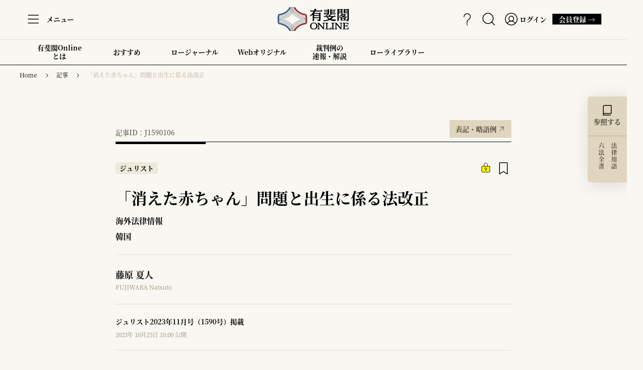

--- FILE ---
content_type: text/html; charset=utf-8
request_url: https://yuhikaku.com/articles/-/13104
body_size: 11801
content:

<!DOCTYPE html>
<html lang="ja">
<head>
<meta charset="utf-8">
<meta http-equiv="X-UA-Compatible" content="IE=edge">
<script>
// ユーザーエージェント
var ua = navigator.userAgent.toLowerCase();
var ver = navigator.appVersion.toLowerCase();
var uaList = {};
uaList['isiPad'] = (ua.indexOf('ipad') > -1);
uaList['isAndroidTablet'] = (ua.indexOf('android') > -1) && (ua.indexOf('mobile') == -1);
uaList['isTablet'] = (uaList['isiPad'] || uaList['isAndroidTablet']);
 
// viewportの設定
var viewport = document.createElement('meta');
viewport.setAttribute('name', 'viewport');
if(uaList['isTablet']) {
    viewport.setAttribute('content', 'width=1280');
} else {
    viewport.setAttribute('content', 'width=device-width, initial-scale=1.0');
}
document.getElementsByTagName('head')[0].appendChild(viewport);
</script>

<meta name="referrer" content="unsafe-url">
<meta name="robots" content="max-image-preview:large">
<meta name="format-detection" content="telephone=no">
<meta name="theme-color" content="#FFFFFF">
<title>「消えた赤ちゃん」問題と出生に係る法改正 | 有斐閣Online</title>
<meta name="description" content="藤原夏人「『消えた赤ちゃん』問題と出生に係る法改正」ジュリスト1590号（2023年）106頁（YOLJ-J1590106）">
<meta name="robots" content="noarchive">
<meta property="og:locale" content="ja_JP">
<meta property="og:url" content="https://yuhikaku.com/articles/-/13104">
<meta property="og:type" content="article">
<meta property="og:title" content="「消えた赤ちゃん」問題と出生に係る法改正 | 有斐閣Online">
<meta property="og:description" content="藤原夏人「『消えた赤ちゃん』問題と出生に係る法改正」ジュリスト1590号（2023年）106頁（YOLJ-J1590106）">
<meta property="og:site_name" content="有斐閣Online">
<meta property="og:image" content="https://yuhikaku.ismcdn.jp/mwimgs/7/b/1200w/img_7b6e83a5b224faeba0805622b4607b89102579.png">
<meta property="fb:app_id" content="1053254135557979">
<meta name="twitter:card" content="summary_large_image">
<meta name="twitter:site" content="@yuhikaku_online">

<link rel="preconnect" href="https://yuhikaku.ismcdn.jp" crossorigin>
<link rel="preconnect" href="https://www.google-analytics.com" crossorigin>
<link rel="preconnect" href="https://www.googletagmanager.com" crossorigin>
<link rel="preconnect" href="https://analytics.google.com" crossorigin>
<link rel="preconnect" href="https://storage.googleapis.com" crossorigin>
<link rel="manifest" href="/manifest.json">
<link rel="icon" href="https://yuhikaku.ismcdn.jp/common/images/favicon.ico">
<link rel="apple-touch-icon" href="https://yuhikaku.ismcdn.jp/common/images/icons/apple-touch-icon-180x180.png" sizes="180x180">
<link rel="icon" type="image/png" href="https://yuhikaku.ismcdn.jp/common/images/icons/android-chrome-192x192.png" sizes="192x192">
<link rel="icon" type="image/png" href="https://yuhikaku.ismcdn.jp/common/images/icons/android-chrome-512x512.png" sizes="512x512"><link rel="stylesheet" href="https://yuhikaku.ismcdn.jp/resources/yuhikaku/css/pc/leafs.css?rd=202512251025">
<link rel="stylesheet" href="https://cdnjs.cloudflare.com/ajax/libs/font-awesome/6.5.0/css/all.min.css">
<script src="https://code.jquery.com/jquery-3.6.1.min.js" integrity="sha256-o88AwQnZB+VDvE9tvIXrMQaPlFFSUTR+nldQm1LuPXQ=" crossorigin="anonymous"></script>
<script defer src="https://yuhikaku.ismcdn.jp/common/js/lib/lozad.js?rd=202512251025"></script>
<script defer src="https://yuhikaku.ismcdn.jp/common/js/lib/ofi.js?rd=202512251025"></script>

  <link rel="stylesheet" href="https://yuhikaku.ismcdn.jp/common/css/lib/select2.css?rd=202512251025">
  <script defer src="https://yuhikaku.ismcdn.jp/common/js/lib/select2.full.min.js?rd=202512251025"></script>
  <link rel="stylesheet" href="https://yuhikaku.ismcdn.jp/resources/yuhikaku/scss/pc/object/leafs/_select2.css?rd=202512251025">

  <link rel="stylesheet" href="https://yuhikaku.ismcdn.jp/common/js/lib/fancybox/fancybox.css?rd=202512251025">
  <script defer src="https://yuhikaku.ismcdn.jp/common/js/lib/fancybox/fancybox.umd.js?rd=202512251025"></script>
<script type="text/x-mathjax-config">
MathJax.Hub.Config({
  tex2jax: {
    inlineMath: [['$','$'], ['\\(','\\)']],
    ignoreClass: "article-footnote__text",
    processEscapes: true
  }
});
</script>
<script type="text/javascript" async src="https://cdnjs.cloudflare.com/ajax/libs/mathjax/2.7.9/MathJax.js?config=TeX-MML-AM_CHTML"></script>
<script src="https://www.line-website.com/social-plugins/js/thirdparty/loader.min.js" async="async" defer="defer"></script>
<script async src="https://cdn.st-note.com/js/social_button.min.js"></script>

<script>
window.TOOLS = {};
window.TOOLS.cdn = 'https://yuhikaku.ismcdn.jp';
window.TOOLS.time = '2026/01/18 06:52';
window.TOOLS.rd = '202512251025';
</script>
<script defer src="https://yuhikaku.ismcdn.jp/resources/yuhikaku/js/pc/leafs.js?rd=202512251025"></script>

<script>
dl = {"mw_content_id":"13104","yol_cid":"J1590106","issue_id":"J1590","yol_category":"topics,jurist","yol_class":"コーナー","crims_author_id":"161782","corner":"海外法律情報","paid":"有料","title":"「消えた赤ちゃん」問題と出生に係る法改正","subtitle":"","precedent_title":"","author_name":"藤原　夏人","category":"記事","release_date":"2023/10/25","tag":"外国法,韓国","user_status":"false","user_category":"","uid":"","distributor":"MediaWeaver"};
dl.uid = (('; ' + document.cookie).split('; ' + 'ismmanage' + '=').pop().split(';').shift())||(('; ' + document.cookie).split('; ' + 'ismuu' + '=').pop().split(';').shift());
dataLayer = [dl];
</script>
<!-- Google Tag Manager false-->
<script>(function(w,d,s,l,i){w[l]=w[l]||[];w[l].push({'gtm.start':
new Date().getTime(),event:'gtm.js'});var f=d.getElementsByTagName(s)[0],
j=d.createElement(s),dl=l!='dataLayer'?'&l='+l:'';j.async=true;j.src=
'https://www.googletagmanager.com/gtm.js?id='+i+dl;f.parentNode.insertBefore(j,f);
})(window,document,'script','dataLayer','GTM-TR7W9WQ');</script>
<!-- End Google Tag Manager -->
<script type="application/ld+json">
[{"@context":"http://schema.org","@type":"BreadcrumbList","itemListElement":[{"@type":"ListItem","position":1,"item":{"@id":"https://yuhikaku.com","name":"有斐閣"}},{"@type":"ListItem","position":2,"item":{"@id":"https://yuhikaku.com/list/lawjournal","name":"記事"}},{"@type":"ListItem","position":3,"item":{"@id":"https://yuhikaku.com/articles/-/13104","name":"「消えた赤ちゃん」問題と出生に係る法改正"}}]},{"@context":"http://schema.org","@type":"NewsArticle","mainEntityOfPage":{"@type":"WebPage","@id":"https://yuhikaku.com/articles/-/13104"},"headline":"「消えた赤ちゃん」問題と出生に係る法改正","image":{"@type":"ImageObject","url":"/mwimgs/7/b/-/img_7b6e83a5b224faeba0805622b4607b89102579.png","width":"1200","height":"630"},"author":{"@type":"Organization","name":"有斐閣","url":"https://yuhikaku.com"},"publisher":{"@type":"Organization","name":"有斐閣Online"},"description":"ジュリスト2023年11月号（No.1590）［海外法律情報］韓国　「消えた赤ちゃん」問題と出生に係る法改正…藤原夏人……106","datePublished":"2023-10-25T10:00:00+09:00","dateModified":"2024-04-04T13:32:00+09:00","isAccessibleForFree":"False","hasPart":{"@type":"WebPageElement","isAccessibleForFree":"False","cssSelector":".article-body"}}]
</script>
</head>
<body>
<!-- Google Tag Manager (noscript) -->
<noscript><iframe src="https://www.googletagmanager.com/ns.html?id=GTM-TR7W9WQ"
height="0" width="0" style="display:none;visibility:hidden"></iframe></noscript>
<!-- End Google Tag Manager (noscript) -->

<input type="hidden" id="article-id" data-id="13104">
<div class="l-wrap">

<header>
  <div class="g-header js-header">
    <div class="u-border-b-beige">
      <div class="g-header__inner">
<div class="g-header-menu c-tooltip js-menu">
  <div class="g-header-menu__icon">
    <img src="/common/images/icons/icon-menu.svg" alt="menu" width=32 height=32>
  </div>
    <div class="g-header-menu__text">メニュー</div>
  <span class="c-tooltip__content --menu">よくある質問やお問い合わせはこちらから</span>
</div>

<div class="g-burger-menu js-burger-menu">
  <div class="g-burger-menu__wrapper --contents">
    <div class="g-burger-menu__close-btn js-close-btn"></div>

    <div class="u-lg-flex u-full u-lg-mr-13">
<div class="g-burger-menu-concept">知る、学ぶ、拓く。</div>
<div class="g-burger-menu-contents-list">
  <div class="g-burger-menu-contents-list__item g-burger-menu-contents-item">
    <div class="g-burger-menu-contents-item__ttl">Law Journal<span>ロージャーナル</span></div>
    <div class="g-burger-menu-contents-item__disc">
      <p>日々の法律情報に手軽にアクセス。
      有斐閣Online ロージャーナル</p>
      <a class="c-btn   " href="/list/lawjournal" >すべてみる →</a>

    </div>
  </div>
  <div class="g-burger-menu-contents-list__item g-burger-menu-contents-item">
    <div class="g-burger-menu-contents-item__ttl">Law Library<span>ローライブラリー</span></div>
    <div class="g-burger-menu-contents-item__disc">
      <p>法律文献を調べ、PDF形式で読む。
      有斐閣Online ローライブラリー</p>
      <a class="c-btn   " href="/list/lawlibrary" >すべてみる →</a>

    </div>
  </div>
</div>    </div>

    <div class="u-lg-flex u-full">
<div class="g-burger-menu-copyrigth">
  <small>© Yuhikaku Publishing Co., Ltd.</small>
</div>      <div class="u-lg-flex u-lg-items-end u-lg-justify-between u-full">
        <a class="g-burger-menu__yuhikaku-logo" href="https://www.yuhikaku.co.jp/" target="_blank"></a>
<div class="c-sns-icon">
  <a class="c-sns-icon__item --x" href="https://x.com/yuhikaku_online" target="_blank">
    <img src="/common/images/icons/logo-x-black.svg" alt="xアイコン" width="20" height="20">
  </a>
  <a class="c-sns-icon__item --facebook" href="https://www.facebook.com/yuhikakuonline" target="_blank">
    <img src="/common/images/icons/icon-facebook.svg" alt="facebookアイコン" width="24" height="24">
  </a>
  <a class="c-sns-icon__item --youtube" href="https://www.youtube.com/@yuhikaku_online" target="_blank">
    <img src="/common/images/icons/icon-youtube-dark.png" alt="youtubeアイコン" width="24" height="17">
  </a>
</div>      </div>
    </div>
  </div>
  
  <div class="g-burger-menu__wrapper --list">

<a class="g-burger-menu-yol-logo" href="/">
  <img src="/common/images/icons/logo-yol.svg" alt="有斐閣Online" width=210 height=160>
</a>
<div class="g-burger-menu-list">
  <div class="g-burger-menu-list__wrapper --tools">
    <a class="g-burger-menu-list__item g-burger-menu-item" href="/articles/-/12384">
      <div class="g-burger-menu-item__icon">
        <img src="/common/images/icons/icon-questionmark.svg" alt="questionmark" width="24" height="24">
      </div>
      <div class="g-burger-menu-item__text">有斐閣Onlineの歩き方</div>
    </a>
      <div class="g-burger-menu-list__item g-burger-menu-item js-regist-open" >
        <div class="g-burger-menu-item__icon">
          <img src="/common/images/smartphone/icons/icon-menu-bookmark.svg" alt="bookmark" width="24" height="24">
        </div>
        <div class="g-burger-menu-item__text">お気に入り</div>
      </div>
    <a class="g-burger-menu-list__item g-burger-menu-item" href="/list/searches">
      <div class="g-burger-menu-item__icon">
        <img src="/common/images/smartphone/icons/icon-menu-search.svg" alt="search" width="24" height="24">
      </div>
      <div class="g-burger-menu-item__text">検索</div>
    </a>
      <a class="g-burger-menu-list__item g-burger-menu-item" href="/auth/login?return_to=https%3A%2F%2Fyuhikaku.com%2Farticles%2F-%2F13104">
        <div class="g-burger-menu-item__icon">
          <img src="/common/images/smartphone/icons/icon-menu-member.svg" alt="member" width="24" height="24">
        </div>
        <div class="g-burger-menu-item__text">ログイン</div>
      </a>
  </div>
  <div class="g-burger-menu-list__wrapper">
    <a class="g-burger-menu-list__item g-burger-menu-item" href="/list/guide/about">
      <div class="g-burger-menu-item__icon">
        <img src="/common/images/smartphone/icons/icon-about.svg" alt="about" width="24" height="24">
      </div>
      <div class="g-burger-menu-item__text">有斐閣Onlineとは</div>
    </a>
    <a class="g-burger-menu-list__item g-burger-menu-item" href="/list/guide/courses">
      <div class="g-burger-menu-item__icon">
        <img src="/common/images/smartphone/icons/icon-about-members.svg" alt="about-members" width="24" height="24">
      </div>
      <div class="g-burger-menu-item__text">会員について</div>
    </a>
    <a class="g-burger-menu-list__item g-burger-menu-item " href="/list/guide/courses#courses">
      <div class="g-burger-menu-item__icon">
        <img src="[data-uri]" data-src="https://yuhikaku.ismcdn.jp/common/images/smartphone/icons/icon-regist.svg?rd=202512251025" width="24" height="24" class=" lazy" alt="regist">
      </div>
      <div class="g-burger-menu-item__text">会員登録</div>
    </a>
    <a class="g-burger-menu-list__item g-burger-menu-item" href="/list/guide/terms">
      <div class="g-burger-menu-item__icon">
        <img src="[data-uri]" data-src="https://yuhikaku.ismcdn.jp/common/images/smartphone/icons/icon-terms.svg?rd=202512251025" width="24" height="24" class=" lazy" alt="terms">
      </div>
      <div class="g-burger-menu-item__text">利用規約</div>
    </a>
    <a class="g-burger-menu-list__item g-burger-menu-item" href="https://lp.yuhikaku.com/faq_search" target="_blank">
      <div class="g-burger-menu-item__icon">
        <img src="[data-uri]" data-src="https://yuhikaku.ismcdn.jp/common/images/smartphone/icons/icon-faq.svg?rd=202512251025" width="24" height="24" class=" lazy" alt="faq">
      </div>
      <div class="g-burger-menu-item__text">よくあるご質問</div>
    </a>
    <a class="g-burger-menu-list__item g-burger-menu-item" href="https://krs.bz/yuhikaku/m/inquiry" target="_blank">
      <div class="g-burger-menu-item__icon">
        <img src="[data-uri]" data-src="https://yuhikaku.ismcdn.jp/common/images/icons/icon-inquiry.svg?rd=202512251025" width="24" height="24" class=" lazy" alt="inquiry">
      </div>
      <div class="g-burger-menu-item__text">お問い合わせ</div>
    </a>
    <a class="g-burger-menu-list__item g-burger-menu-item" href="/list/information">
      <div class="g-burger-menu-item__icon">
        <img src="[data-uri]" data-src="https://yuhikaku.ismcdn.jp/common/images/icons/icon-megaphone.svg?rd=202512251025" width="24" height="24" class=" lazy" alt="information">
      </div>
      <div class="g-burger-menu-item__text">お知らせ</div>
    </a>
  </div>
</div>      <a class="c-btn   " href="/list/guide/courses#courses" >有斐閣Online会員登録 →</a>

  </div>
</div>

<div class="g-header-logo">
  <a href="/">
    <img src="/common/images/icons/logo-yol.svg" alt="有斐閣Online" width= 146 height= 48 >
  </a>
</div>

<div class="g-header-tools">
    <a class="g-header-tools__item c-tooltip" href="/articles/-/12384">
      <img src="/common/images/icons/icon-questionmark.svg" alt="questionmark" width=32 height=32>
      <span class="c-tooltip__content --bottom --t-40">有斐閣Onlineの歩き方にアクセス</span>
    </a>
  <a class="g-header-tools__item c-tooltip" href="/list/searches">
    <img src="/common/images/icons/icon-search.svg" alt="search" width=32 height=32>
    <span class="c-tooltip__content --bottom --t-40">検索</span>
  </a>

    <a class="g-header-tools__item c-tooltip --member" href="/auth/login?return_to=https%3A%2F%2Fyuhikaku.com%2Farticles%2F-%2F13104">
      <img src="/common/images/icons/icon-member.svg" alt="member" width=32 height=32>
        <div class="g-header-tools__text">ログイン</div>
      <span class="c-tooltip__content --bottom --t-40">ログインします</span>
    </a>
        <a class="c-btn c-tooltip" href="/list/guide/courses#courses">
          会員登録 →
          <span class="c-tooltip__content --login">新規入会はこちらから</span>
        </a>
</div>      </div>
    </div>


<div class="g-header-contents">
    <a class="g-header-contents__item" href="/list/guide/about">
      有斐閣Online<br>とは
    </a>
    <a class="g-header-contents__item c-tooltip" href="/list/recommend">
      おすすめ
        <span class="c-tooltip__content --bottom --t-60">編集部のお勧め記事</span>
    </a>
    <a class="g-header-contents__item" href="/list/lawjournal">
      ロージャーナル
    </a>
    <a class="g-header-contents__item" href="/list/weboriginal">
      Webオリジナル
    </a>
    <a class="g-header-contents__item" href="/list/lawjournal/cases">
      裁判例の<br>速報・解説
    </a>
    <a class="g-header-contents__item c-tooltip" href="/list/lawlibrary">
      ローライブラリー
        <span class="c-tooltip__content --bottom --t-60">収録されている雑誌や書籍を表紙で一覧できます。</span>
    </a>
</div>  </div>

<div class="regist-modal js-regist">
  <div class="regist-modal__box u-lg-flex">

    <div class="regist-modal__close-btn js-regist-close-btn"></div>

    <div class="regist-modal-content-wrap">
      <div class="u-sm-mb-6">
        <div class="regist-modal__read u-lg-mb-5 u-sm-mb-3">ご利用には会員登録が必要です。</div>
        <div class="regist-modal__ttl">｢知る､学ぶ､拓く｡｣を<br>日常に｡</div>
        <div class="regist-modal__read u-lg-mb-2 u-sm-mb-2">有料会員への登録で、<br>ここだけの限定記事のほか過去の文献まで<br>法律分野のコンテンツが読み放題。</div>
        <div class="regist-modal__text">ご登録いただくと、閲覧可能な範囲が広がるほか、記事のお気に入り登録などの便利な機能をお使いいただけます。</div>
        <div class="regist-modal__note">（会員コースに応じて、範囲・機能が異なります。）</div>
      </div>

      <div class="regist-modal__btn">
        <a class="c-btn --blue js-regist-link u-lg-mr-2 u-lg-mb-2 u-sm-mb-3" href="/list/guide/courses#courses">有料会員に申し込む →</a>
        <a class="c-btn --beige u-lg-mb-2 u-sm-mb-3" href="/auth/login?return_to=https%3A%2F%2Fyuhikaku.com%2Farticles%2F-%2F13104">ログイン(会員の方) →</a>
        <a class="c-btn --beige js-regist-link" href="/list/guide/courses">会員について →</a>
      </div>
    </div>

      <div class="regist-modal__img"></div>
  </div>
</div></header>
  <div class="l-container u-lg-mb-56">
    <div class="u-lg-mb-18">
<nav>
  <div class="c-breadcrumb">
    <ol>
        <li class="c-breadcrumb__item"><a href="/">Home</a></li>
        <li class="c-breadcrumb__item"><a href="/list/lawjournal">記事</a></li>
        <li class="c-breadcrumb__item"><a href="https://yuhikaku.com/articles/-/13104">「消えた赤ちゃん」問題と出生に係る法改正</a></li>
    </ol>
  </div>
</nav>
    </div>

    <div class="l-main">
      <div class="l-article">


<div class="article-header u-lg-mb-16 u-sm-mb-32">
    <div class="u-lg-flex u-lg-items-end u-lg-justify-between u-lg-mb-2 u-sm-flex u-sm-items-end u-sm-justify-between u-sm-mb-4">
      <div class="article-header__article-no">記事ID：J1590106</div>
      <a class="c-btn c-tooltip --magazine  " href="/list/explanatory-note/magazines" >表記・略語例<span class="c-tooltip__content --t-min-45">略語の意味等を確認できます</span></a>

    </div>

  <div class="article-header__wrapper">
    <div class="u-lg-flex u-lg-mb-6 u-sm-flex u-sm-items-start u-sm-justify-between u-sm-mb-4">
      <div class="article-header__tags">
          <div class="c-label-category u-lg-mr-4 u-sm-mr-2">ジュリスト</div>



      </div>
      <div class="article-header__icons">
            <div class="article-header__icon --paid"></div>

            <div class="article-header__icon --bookmark js-regist-open"></div>
      </div>
    </div>
    <div class="u-border-b-beige u-lg-pb-6 u-lg-mb-6 u-sm-pb-6 u-sm-mb-6">
      <div class="article-print-aid">記事ID: J1590106</div>
      <h1 class="article-header__ttl">
        <span class="js-link-copy-ttl">「消えた赤ちゃん」問題と出生に係る法改正</span>
      </h1>

            <div class="article-header__category1"><a class="article-header__corner-link c-tooltip" href="/list/lawlibrary/%E6%B5%B7%E5%A4%96%E6%B3%95%E5%BE%8B%E6%83%85%E5%A0%B1">海外法律情報<span class="c-tooltip__content --t-min-60">コーナーや連載の記事一覧を表示します。</span></a></div>
            <div class="u-lg-flex">
              <div class="article-header__category2" style="border-right:none;">韓国</div>
            </div>
    </div>

        <div class="article-print-index">
        </div>
        <div class="m-authors u-lg-mb-6 u-sm-pb-6 u-sm-mb-6">
            <a class="m-author --article" href="/list/author/161782">
<div class="m-author__desc"></div>
<div class="m-author__name">藤原 夏人</div>
  <div class="m-author__ruby">FUJIWARA Natsuto</div>
</a>

        </div>
        <div class="article-print-author">
            <div>藤原 夏人　FUJIWARA Natsuto　　</div>
        </div>
      <div class="u-border-b-beige u-lg-pb-6 u-lg-mb-6 u-sm-pb-6 u-sm-mb-6">
          <div class="article-header__issue">ジュリスト2023年11月号（1590号）掲載</div>
        <time class="c-date" datetime="2023-10-25T10:00:00+09:00">2023年 10月25日 10:00 公開</time>

      </div>
        <div class="c-keyword --article u-border-b-beige u-lg-flex u-sm-flex u-lg-flex-wrap u-sm-flex-wrap u-lg-mb-6 u-sm-mb-6">
            <a class="c-keyword__item c-tooltip" href="/list/tag/%E5%A4%96%E5%9B%BD%E6%B3%95">
              外国法
              <span class="c-tooltip__content --keyword">キーワードをクリックすると、そのキーワードに関連する記事の一覧を表示します。</span>
            </a>
            <a class="c-keyword__item c-tooltip" href="/list/tag/%E9%9F%93%E5%9B%BD">
              韓国
              <span class="c-tooltip__content --keyword">キーワードをクリックすると、そのキーワードに関連する記事の一覧を表示します。</span>
            </a>
        </div>

    <div class="u-lg-flex u-lg-items-center">
        <div class="u-lg-flex u-lg-flex-col">
            <a href="#related" class="c-btn --related js-anchor u-lg-mb-6">関連記事</a>
          <div class="u-lg-flex u-lg-items-center">
            <div class="article-header__share">SHARE</div>

<div class="c-sns-icon">
  <a class="c-sns-icon__item --x" href="https://x.com/intent/tweet?url=https://yuhikaku.com/articles/-/13104&amp;text=%E3%80%8C%E6%B6%88%E3%81%88%E3%81%9F%E8%B5%A4%E3%81%A1%E3%82%83%E3%82%93%E3%80%8D%E5%95%8F%E9%A1%8C%E3%81%A8%E5%87%BA%E7%94%9F%E3%81%AB%E4%BF%82%E3%82%8B%E6%B3%95%E6%94%B9%E6%AD%A3" target="_blank">
    <img src="/common/images/icons/logo-x-black.svg" alt="Xアイコン" width="20" height="20">
  </a>
  <a class="c-sns-icon__item --facebook" href="https://www.facebook.com/dialog/share?app_id=1053254135557979&display=popup&href=https://yuhikaku.com/articles/-/13104" target="_blank">
    <img src="/common/images/icons/icon-facebook.svg" alt="facebookアイコン" width="24" height="24">
  </a>
  <a class="c-sns-icon__item --line" href="https://social-plugins.line.me/lineit/share?url=https://yuhikaku.com/articles/-/13104" target="_blank">
    <img src="/common/images/icons/icon-line.svg" alt="lineアイコン" width="26" height="26">
  </a>
  <a class="c-sns-icon__item --note" href="https://note.com/intent/post?url=https://yuhikaku.com/articles/-/13104" target="_blank">
    <img src="/common/images/icons/icon-note.png" alt="noteアイコン" width="24" height="24">
  </a>
  <button class="c-sns-icon__item --clip js-link-copy">
    <img src="/common/images/icons/icon-clip.svg" alt="clipアイコン" width="24" height="24">
  </button>
  <div class="c-sns-icon__alert-wrapper js-link-copy-alert">
    <div class="c-sns-icon__alert">ページタイトルとURLがコピーされました。</div>
  </div>
</div>          </div>
        </div>

          <div class="article-header__icons u-sm-mb-10">

                <div class="article-header__icon c-tooltip --large js-regist-open">
                  <img src="/common/images/icons/icon-pdf.svg" alt="PDFで読む" width="80" height="80">
                  <div class="article-header__icon-text">PDFで読む</div>
                  <span class="c-tooltip__content --t-min-60">PDFをブラウザで閲覧できます</span>
                </div>
                <div class="article-header__icon c-tooltip --large js-regist-open">
                  <img src="/common/images/icons/icon-dl.svg" alt="PDFダウンロード" width="80" height="80">
                  <div class="article-header__icon-text">PDFダウンロード</div>
                  <span class="c-tooltip__content --t-min-45">PDFをダウンロードできます</span>
                </div>
                  <div class="article-header__icon c-tooltip --large js-regist-open">
                    <img src="/common/images/icons/icon-print.svg" alt="印刷する" width="80" height="80">
                    <div class="article-header__icon-text">印刷する</div>
                    <span class="c-tooltip__content --t-min-45">印刷できます</span>
                  </div>
          </div>
    </div>
  </div>
</div>

<div class="u-lg-mb-45 u-sm-mb-14">






</div>      </div>

      <div class="article">
          <article id="article-body" class="article__wrapper u-border-b-beige">

<div class="search-box u-lg-flex u-lg-flex-row u-lg-items-start js-regist-open">
  <div class="search-box-tab js-search-box-tab u-center">
    <div class="search-box-tab-up u-border-b-beige400">
      <img src="/common/images/icons/icon-book-white.svg" width="26" height="26" alt="参照する">
      <div class="search-box-tab-up__txt-ref">参照する</div>
    </div>

    <div class="search-box-tab-under c-tooltip">
      <div class="search-box-tab-under__wrapper">
        <div class="search-box-tab-under__txt-term">法律用語</div>
        <div class="search-box-tab-under__txt-comp u-lg-mr-3">六法全書</div>
      </div>
      <span class="c-tooltip__content --search-box-under">六法全書等を検索できます</span>
    </div>
  </div>

  <div class="search-box-main">
    <div class="search-box-main__inner">
      <div class="search-box-main-tab u-lg-flex u-lg-justify-around u-center u-border-b">
        <div class="search-box-main-tab__tab js-search-box-main-tab --is-active">六法全書</div>
        <div class="search-box-main-tab__tab js-search-box-main-tab">法律用語</div>
      </div>
<div class="search-box-form">
  <div class="search-box-form__panel js-search-box-panel  js-search-box-roppou --is-active --is-show">

<div class="search-box-form__year">
  <span class="search-box-form__allow-icon"></span>
  <select id="year" class="js-search-box-input">
    <option value=""></option>
      <option value="2025">令和7年版</option>
      <option value="2024">令和6年版</option>
      <option value="2023">令和5年版</option>
      <option value="2022">令和4年版</option>
  </select>
</div>

<div class="search-box-form__lawname">
  <div class="search-box-form__label">法律名</div>
  <select id="lawname" class="js-search-box-input"></select>
</div>

<div class="search-box-form__heading">
  <div class="search-box-form__label">条数</div>
  <select id="heading" class="search-box-form__select-heading js-search-box-input js-search-box-heading">
    <option value="" hidden>例）697</option>
  </select>
</div>

<div class="search-box-form__btn js-search-box-btn">検索</div>

<div class="search-box-form__contents-wrapper js-comp-result-contents">
  <div id="container" class="search-box-form__contents"></div>
</div>

<div class="search-box-form__pagination js-comp-result-pagination">
  <div id="prev" class="search-box-form__prev"></div>
  <div id="next" class="search-box-form__next"></div>
</div>  </div>
<div class="search-box-form__panel js-search-box-panel">
  <div class="u-lg-mb-4 u-sm-mb-4">
    <div class="search-box-form__label">キーワード</div>
    <input class="search-box-form__num js-search-box-input" placeholder="" type="text" value="" name="num">
    <div class="search-box-form__reference">
      <div class="search-box-form__txt">参照</div>
      <div class="search-box-form__src">有斐閣法律用語辞典第5版</div>
    </div>
    <div class="search-box-form__btn u-block u-center js-search-box-btn">検索</div>
  </div>
  <div class="search-box-term-result u-border-t-gray200">
    <div class="search-box-term-result__list js-term-result-list"></div>
  </div>
</div></div>    </div>

<div class="search-box-term-detail">
  <div class="search-box-term-detail__back js-search-box-back">← 戻る</div>
  <div class="search-box-term-detail__inner">
    <div class="search-box-term-detail__edition">有斐閣法律用語辞典第5版</div>
    <div class="search-box-term-detail__contents js-detail-content"></div>
  </div>
</div><div class="search-box-comp-result">
  <div class="search-box-comp-result__back js-search-box-back">← 戻る</div>
  <div class="search-box-comp-result__inner">
    <div class="search-box-comp-result__edition"></div>
    <div class="search-box-comp-result__ttl js-comp-result-ttl"></div>
    <div class="search-box-comp-result__text js-comp-result-contents-wrapper"></div>
  </div>
  <div class="search-box-comp-result__pagination js-comp-result-pagination-wrapper"></div>
</div>  </div>
</div>
<div class="paragraph-btn c-tooltip js-paragraph-btn">
  <div class="u-lg-pb-2">
    <div class="paragraph-btn__icon"></div>
  </div>
    <div class="paragraph-btn__txt">段落番号</div>
  <span class="c-tooltip__content --t-min-60">文献引用時に用いる段落番号を表示します。</span>
</div>            <div class="u-lg-flex u-border-t-black">
              <div class="article__index">
  <div class="article-index --body"></div>
              </div>
              <div class="article__inner u-lg-pb-52">

<div class="article-body --articles --free js-change-size u-lg-mb-20 u-sm-mb-16 --border">
    <div class="article-body-head">
<div class="article-font-size">
  <div class="article-font-size__text">FONT SIZE</div>
  <div class="article-font-size__btn">
    <div class="article-font-size__item c-tooltip js-size-btn" data-size=S>
      S
      <span class="c-tooltip__content --t-min-45">文字の大きさを変更できます</span>
    </div>
    <div class="article-font-size__item c-tooltip --is-active js-size-btn" data-size=M>
      M
      <span class="c-tooltip__content --t-min-45">文字の大きさを変更できます</span>
    </div>
    <div class="article-font-size__item c-tooltip js-size-btn" data-size=L>
      L
      <span class="c-tooltip__content --t-min-45">文字の大きさを変更できます</span>
    </div>
  </div>
</div>      
    </div>
  <p style="position: relative">2023年6月22日、韓国の監査院は、保健福祉省に対する定期監査の結果、出生届が提出されておらず所在不明の乳幼児が、直近の8年間（2015年～2022年）で2236人存在することを明らかにした。この監査結果は、「消えた赤ちゃん」問題としてマスメディアで大きく報じられ、韓国社会に衝撃を与えた。監査結果を受けて、保健福祉省が直ちに所在不明の乳幼児の全数調査に乗り出すとともに、国会においても、新生児に対する保護を強化するための法改正が急ピッチで進められ、同年7月18日に家族関係の登録等に関する法律が、8月8日に刑法が、相次いで改正された。<span class="paragraph"><span class="paragraph__num js-paragraph-num">¶001</span></span></p>
</div>


<div class="article-paid-regist">
  <div class="u-lg-flex u-lg-mb-4 u-sm-mb-3 u-lg-justify-center">
    <div class="article-paid-regist__icon"></div>
    <div class="article-paid-regist__ttl">この記事は有料会員限定記事です</div>
  </div>
  <div class="article-paid-regist__text">この記事の続きは有料会員になるとお読みいただけます。</div>

  <div class="u-lg-flex u-lg-mb-8 u-sm-mb-4 u-lg-justify-between">
    <a class="c-btn --article-paid --blue u-sm-mb-4 " href="/list/guide/courses#courses" >有料会員に申し込む →</a>

    <a class="c-btn --article-paid  js-login-open" href="/auth/login?return_to=https%3A%2F%2Fyuhikaku.com%2Farticles%2F-%2F13104" >ログイン<span>（会員の方）</span>→</a>

  </div>

  <div class="article-paid-regist-desc">
    <div class="article-paid-regist-desc__ttl">有料会員にご登録いただくと</div>
    <div class="article-paid-regist-desc__reward">
      <div class="article-paid-regist-desc__desc u-lg-pr-5">
        <div class="article-paid-regist-desc__icon --paid-open"></div>
        <div class="article-paid-regist-desc__text">有斐閣Online<br>ロージャーナルの記事<br>が読み放題</div>
      </div>
      <div class="article-paid-regist-desc__desc">
        <div class="article-paid-regist-desc__icon --bookmark2"></div>
        <div class="article-paid-regist-desc__text">記事を<br>お気に入り登録できる</div>
      </div>
      <div class="article-paid-regist-desc__desc u-lg-pl-5">
        <div class="article-paid-regist-desc__icon --book"></div>
        <div class="article-paid-regist-desc__text">条文や法律用語を<br>調べられる</div>
      </div>
    </div>
    <div class="article-paid-regist-desc__link">
      <a href="/list/guide/courses">会員について →</a>
    </div>
  </div>
</div>

              </div>
            </div>
              <div class="article__citation">藤原夏人「『消えた赤ちゃん』問題と出生に係る法改正」ジュリスト1590号（2023年）106頁（YOLJ-J1590106）</div>
          </article>

        <div class="article-print-footer">
          <div class="article-print-footer__top">
            <div class="article-print-footer__logo">
              <img src="/common/images/icons/logo-yol.svg" alt="有斐閣Online" width="146" height="48">
            </div>
            <div class="article-print-footer__aid">記事ID: J1590106</div>
          </div>
          <div class="article-print-footer__bottom">
              <div class="article-print-footer__ttl">ジュリスト2023年11月号（No.1590）［海外法律情報］韓国　「消えた赤ちゃん」問題と出生に係る法改正…藤原夏人……106　※ページ番号は紙の雑誌紙面のものです。</div>
            <div class="article-print-footer__msg">有斐閣Onlineよりプリントされました。<span class="article-print-footer__adress"></span><br>利用規約に従ってご利用ください。</div>
          </div>
        </div>
      </div>


<section class="l-inner l-contents-wrap article-related" id="related">
  <div class="u-lg-mb-20 u-sm-mb-10">
    <h2 class="article-related__ttl">Related Article</h2>
    <div class="article-related__sub-ttl">関連記事</div>
  </div>

  <div class="u-lg-flex u-lg-flex-wrap u-lg-justify-between u-lg-mb-17 u-sm-mb-14">
        <div class="m-article-yolj-2col">
  <div class="m-article-inner u-lg-py-14 u-border-b">
<div class="u-lg-flex u-lg-items-center u-lg-justify-between u-lg-mb-5 u-sm-flex u-sm-items-center u-sm-justify-between u-sm-mb-4">
  <div class="u-lg-flex u-lg-items-center u-sm-flex u-sm-flex-wrap u-sm-items-flex-start">
    <div class="c-label-category u-lg-mr-4 u-sm-mr-2">ジュリスト</div>

</div>
<div class="c-article-icons">
<div class="c-article-icons__paid-icon"></div><div class="c-article-icons__bookmark-icon c-tooltip js-regist-open"><span class="c-tooltip__content --t-min-45">お気に入り登録できます</span></div>    </div>
  </div>
<a class="m-article-content" href="/articles/-/57618">
  <div class="u-border-b-beige u-lg-mb-4 u-lg-pb-4 u-sm-mb-4 u-sm-pb-4">
    <h3 class="m-article-content__ttl u-lg-mb-4 ">学校選択のための連邦税額控除</h3>
<div class="m-article-content__corner u-lg-mb-2 u-sm-mb-3">海外法律情報</div><div class="m-article-content__corner-info">アメリカ</div></div><div class="m-authors u-lg-pb-4 u-lg-mb-4 u-border-b-beige u-sm-flex u-sm-flex-wrap u-sm-mb-4 u-sm-pb-4"><div class="m-author">
  <div class="m-author__desc"></div>
  <div class="m-author__name">中川 かおり</div>
</div>
</div><div class="m-article-content__issue">ジュリスト2026年1月号（1618号）掲載</div><div class="u-lg-flex u-lg-items-end u-lg-justify-between u-sm-flex u-sm-items-end u-sm-justify-between"><time class="c-date" datetime="2025-12-25T10:00:00+09:00">2025年 12月25日 10:00 公開</time>    </div>
  </a>
</div>
</div>
        <div class="m-article-yolj-2col">
  <div class="m-article-inner u-lg-py-14 u-border-b">
<div class="u-lg-flex u-lg-items-center u-lg-justify-between u-lg-mb-5 u-sm-flex u-sm-items-center u-sm-justify-between u-sm-mb-4">
  <div class="u-lg-flex u-lg-items-center u-sm-flex u-sm-flex-wrap u-sm-items-flex-start">
    <div class="c-label-category u-lg-mr-4 u-sm-mr-2">ジュリスト</div>

</div>
<div class="c-article-icons">
<div class="c-article-icons__paid-icon"></div><div class="c-article-icons__bookmark-icon c-tooltip js-regist-open"><span class="c-tooltip__content --t-min-45">お気に入り登録できます</span></div>    </div>
  </div>
<a class="m-article-content" href="/articles/-/57623">
  <div class="u-border-b-beige u-lg-mb-4 u-lg-pb-4 u-sm-mb-4 u-sm-pb-4">
    <h3 class="m-article-content__ttl u-lg-mb-4 ">子の返還拒否事由とDVに関する連邦最高裁判決</h3>
<div class="m-article-content__corner u-lg-mb-2 u-sm-mb-3">海外法律情報</div><div class="m-article-content__corner-info">ブラジル</div></div><div class="m-authors u-lg-pb-4 u-lg-mb-4 u-border-b-beige u-sm-flex u-sm-flex-wrap u-sm-mb-4 u-sm-pb-4"><div class="m-author">
  <div class="m-author__desc"></div>
  <div class="m-author__name">マルセロ デ アウカンタラ</div>
</div>
</div><div class="m-article-content__issue">ジュリスト2026年1月号（1618号）掲載</div><div class="u-lg-flex u-lg-items-end u-lg-justify-between u-sm-flex u-sm-items-end u-sm-justify-between"><time class="c-date" datetime="2025-12-25T10:00:00+09:00">2025年 12月25日 10:00 公開</time>    </div>
  </a>
</div>
</div>
        <div class="m-article-yolj-2col">
  <div class="m-article-inner u-lg-py-14 u-border-b">
<div class="u-lg-flex u-lg-items-center u-lg-justify-between u-lg-mb-5 u-sm-flex u-sm-items-center u-sm-justify-between u-sm-mb-4">
  <div class="u-lg-flex u-lg-items-center u-sm-flex u-sm-flex-wrap u-sm-items-flex-start">
    <div class="c-label-category u-lg-mr-4 u-sm-mr-2">ジュリスト</div>

</div>
<div class="c-article-icons">
<div class="c-article-icons__paid-icon"></div><div class="c-article-icons__bookmark-icon c-tooltip js-regist-open"><span class="c-tooltip__content --t-min-45">お気に入り登録できます</span></div>    </div>
  </div>
<a class="m-article-content" href="/articles/-/57406">
  <div class="u-border-b-beige u-lg-mb-4 u-lg-pb-4 u-sm-mb-4 u-sm-pb-4">
    <h3 class="m-article-content__ttl u-lg-mb-4 ">受刑者の選挙権<br><span class='u-lg-inline-block u-sm-inline-block'>&mdash;</span>一部選挙における郵便投票の廃止</h3>
<div class="m-article-content__corner u-lg-mb-2 u-sm-mb-3">海外法律情報</div><div class="m-article-content__corner-info">フランス</div></div><div class="m-authors u-lg-pb-4 u-lg-mb-4 u-border-b-beige u-sm-flex u-sm-flex-wrap u-sm-mb-4 u-sm-pb-4"><div class="m-author">
  <div class="m-author__desc"></div>
  <div class="m-author__name">徳永 貴志</div>
</div>
</div><div class="m-article-content__issue">ジュリスト2025年12月号（1617号）掲載</div><div class="u-lg-flex u-lg-items-end u-lg-justify-between u-sm-flex u-sm-items-end u-sm-justify-between"><time class="c-date" datetime="2025-11-25T10:00:00+09:00">2025年 11月25日 10:00 公開</time>    </div>
  </a>
</div>
</div>
        <div class="m-article-yolj-2col">
  <div class="m-article-inner u-lg-py-14 u-border-b">
<div class="u-lg-flex u-lg-items-center u-lg-justify-between u-lg-mb-5 u-sm-flex u-sm-items-center u-sm-justify-between u-sm-mb-4">
  <div class="u-lg-flex u-lg-items-center u-sm-flex u-sm-flex-wrap u-sm-items-flex-start">
    <div class="c-label-category u-lg-mr-4 u-sm-mr-2">ジュリスト</div>

</div>
<div class="c-article-icons">
<div class="c-article-icons__paid-icon"></div><div class="c-article-icons__bookmark-icon c-tooltip js-regist-open"><span class="c-tooltip__content --t-min-45">お気に入り登録できます</span></div>    </div>
  </div>
<a class="m-article-content" href="/articles/-/57409">
  <div class="u-border-b-beige u-lg-mb-4 u-lg-pb-4 u-sm-mb-4 u-sm-pb-4">
    <h3 class="m-article-content__ttl u-lg-mb-4 ">スターマー政権下の統治機構改革</h3>
<div class="m-article-content__corner u-lg-mb-2 u-sm-mb-3">海外法律情報</div><div class="m-article-content__corner-info">英国</div></div><div class="m-authors u-lg-pb-4 u-lg-mb-4 u-border-b-beige u-sm-flex u-sm-flex-wrap u-sm-mb-4 u-sm-pb-4"><div class="m-author">
  <div class="m-author__desc"></div>
  <div class="m-author__name">田中 嘉彦</div>
</div>
</div><div class="m-article-content__issue">ジュリスト2025年12月号（1617号）掲載</div><div class="u-lg-flex u-lg-items-end u-lg-justify-between u-sm-flex u-sm-items-end u-sm-justify-between"><time class="c-date" datetime="2025-11-25T10:00:00+09:00">2025年 11月25日 10:00 公開</time>    </div>
  </a>
</div>
</div>
  </div>
</section>      
    </div>
  </div>




  <div class="g-keyword">
    <div class="g-keyword__contents">
        <a class="g-keyword__item c-tooltip" href="/list/tag/%E6%B0%91%E6%B3%95%E6%94%B9%E6%AD%A3">
          民法改正
          <span class="c-tooltip__content --keyword">キーワードをクリックすると、そのキーワードに関連した記事を閲覧できます</span>
        </a>
        <a class="g-keyword__item c-tooltip" href="/list/tag/%E4%BC%9A%E7%A4%BE%E6%B3%95%E6%94%B9%E6%AD%A3">
          会社法改正
          <span class="c-tooltip__content --keyword">キーワードをクリックすると、そのキーワードに関連した記事を閲覧できます</span>
        </a>
        <a class="g-keyword__item c-tooltip" href="/list/tag/%E5%88%91%E6%B3%95%E6%94%B9%E6%AD%A3">
          刑法改正
          <span class="c-tooltip__content --keyword">キーワードをクリックすると、そのキーワードに関連した記事を閲覧できます</span>
        </a>
        <a class="g-keyword__item c-tooltip" href="/list/tag/%E7%94%9F%E6%88%90AI">
          生成AI
          <span class="c-tooltip__content --keyword">キーワードをクリックすると、そのキーワードに関連した記事を閲覧できます</span>
        </a>
        <a class="g-keyword__item c-tooltip" href="/list/tag/%E3%83%93%E3%82%B8%E3%83%8D%E3%82%B9%E3%81%A8%E4%BA%BA%E6%A8%A9">
          ビジネスと人権
          <span class="c-tooltip__content --keyword">キーワードをクリックすると、そのキーワードに関連した記事を閲覧できます</span>
        </a>
        <a class="g-keyword__item c-tooltip" href="/list/tag/%E3%82%A4%E3%83%B3%E3%83%9C%E3%82%A4%E3%82%B9%E5%88%B6%E5%BA%A6">
          インボイス制度
          <span class="c-tooltip__content --keyword">キーワードをクリックすると、そのキーワードに関連した記事を閲覧できます</span>
        </a>
        <a class="g-keyword__item c-tooltip" href="/list/tag/%E6%A0%AA%E4%B8%BB%E7%B7%8F%E4%BC%9A">
          株主総会
          <span class="c-tooltip__content --keyword">キーワードをクリックすると、そのキーワードに関連した記事を閲覧できます</span>
        </a>
        <a class="g-keyword__item c-tooltip" href="/list/tag/%E3%82%B3%E3%83%BC%E3%83%9D%E3%83%AC%E3%83%BC%E3%83%88%E3%82%AC%E3%83%90%E3%83%8A%E3%83%B3%E3%82%B9">
          コーポレートガバナンス
          <span class="c-tooltip__content --keyword">キーワードをクリックすると、そのキーワードに関連した記事を閲覧できます</span>
        </a>
        <a class="g-keyword__item c-tooltip" href="/list/tag/%E3%82%B3%E3%83%B3%E3%83%97%E3%83%A9%E3%82%A4%E3%82%A2%E3%83%B3%E3%82%B9">
          コンプライアンス
          <span class="c-tooltip__content --keyword">キーワードをクリックすると、そのキーワードに関連した記事を閲覧できます</span>
        </a>
        <a class="g-keyword__item c-tooltip" href="/list/tag/%E3%82%B9%E3%82%BF%E3%83%BC%E3%83%88%E3%82%A2%E3%83%83%E3%83%97">
          スタートアップ
          <span class="c-tooltip__content --keyword">キーワードをクリックすると、そのキーワードに関連した記事を閲覧できます</span>
        </a>
        <a class="g-keyword__item c-tooltip" href="/list/tag/%E6%B0%91%E4%BA%8B%E8%A3%81%E5%88%A4%E3%81%AEIT%E5%8C%96">
          民事裁判のIT化
          <span class="c-tooltip__content --keyword">キーワードをクリックすると、そのキーワードに関連した記事を閲覧できます</span>
        </a>
        <a class="g-keyword__item c-tooltip" href="/list/tag/%E3%82%B5%E3%83%97%E3%83%A9%E3%82%A4%E3%83%81%E3%82%A7%E3%83%BC%E3%83%B3">
          サプライチェーン
          <span class="c-tooltip__content --keyword">キーワードをクリックすると、そのキーワードに関連した記事を閲覧できます</span>
        </a>
        <a class="g-keyword__item c-tooltip" href="/list/tag/%E3%83%97%E3%83%A9%E3%83%83%E3%83%88%E3%83%95%E3%82%A9%E3%83%BC%E3%83%A0">
          プラットフォーム
          <span class="c-tooltip__content --keyword">キーワードをクリックすると、そのキーワードに関連した記事を閲覧できます</span>
        </a>
        <a class="g-keyword__item c-tooltip" href="/list/tag/%E3%82%B5%E3%82%A4%E3%83%90%E3%83%BC%E3%82%BB%E3%82%AD%E3%83%A5%E3%83%AA%E3%83%86%E3%82%A3">
          サイバーセキュリティ
          <span class="c-tooltip__content --keyword">キーワードをクリックすると、そのキーワードに関連した記事を閲覧できます</span>
        </a>
        <a class="g-keyword__item c-tooltip" href="/list/tag/%E5%96%B6%E6%A5%AD%E7%A7%98%E5%AF%86">
          営業秘密
          <span class="c-tooltip__content --keyword">キーワードをクリックすると、そのキーワードに関連した記事を閲覧できます</span>
        </a>
        <a class="g-keyword__item c-tooltip" href="/list/tag/%E5%A4%A7%E6%B3%95%E5%BB%B7">
          大法廷
          <span class="c-tooltip__content --keyword">キーワードをクリックすると、そのキーワードに関連した記事を閲覧できます</span>
        </a>
        <a class="g-keyword__item c-tooltip" href="/list/tag/%E6%9C%80%E9%AB%98%E8%A3%81%E5%88%A4%E4%BE%8B">
          最高裁判例
          <span class="c-tooltip__content --keyword">キーワードをクリックすると、そのキーワードに関連した記事を閲覧できます</span>
        </a>
    </div>
  </div>

<div class="g-regist">
  <div class="g-regist__wrapper">
    <div class="g-regist__concept">｢知る､学ぶ､拓く｡｣を日常に。</div>
    <div class="g-regist__text">有料会員への登録で、<br>ここだけの限定記事のほか過去の文献まで<br>法律分野のコンテンツが読み放題。</div>
    <div class="g-regist__note">（会員コースに応じて閲覧可能範囲は異なります。）</div>
    <a class="c-btn --regist --blue u-lg-mb-4 u-sm-mb-7 " href="/list/guide/courses#courses" >有料会員に申し込む →</a>

  </div>
</div>
<div class="c-campaign-modal-wrap js-campaign-modal"></div>
<footer>
  <div class="g-footer">
    <div class="g-footer-top">
      <div class="u-lg-flex u-lg-flex-wrap u-lg-justify-center u-lg-mb-12">


<div class="g-footer-logo">
  <a href="/">
    <img src="[data-uri]" data-src="https://yuhikaku.ismcdn.jp/common/images/icons/logo-yol-2.svg?rd=202512251025" width="105" height="144" class=" lazy" alt="有斐閣Online">
  </a>
</div>

<div class="g-footer-contents">
  <div class="g-footer-contents__item">
    <div class="g-footer-contents__ttl">ロージャーナル</div>
      <a class="g-footer-contents__category" href="/list/lawjournal/topics">Topics</a>
      <a class="g-footer-contents__category" href="/list/lawjournal/forbusiness">for Business</a>
      <a class="g-footer-contents__category" href="/list/lawjournal/forresearch">for Research</a>
      <a class="g-footer-contents__category" href="/list/lawjournal/amendments">法改正</a>
      <a class="g-footer-contents__category" href="/list/lawjournal/cases">裁判例</a>
      <a class="g-footer-contents__category" href="/list/lawjournal/jurist">ジュリスト</a>
      <a class="g-footer-contents__category" href="/list/lawjournal/books">書籍案内</a>
  </div>
  <div class="g-footer-contents__item">
    <div class="g-footer-contents__ttl">ローライブラリー</div>
      <a class="g-footer-contents__category" href="/list/lawlibrary/jurist">ジュリスト</a>
      <a class="g-footer-contents__category" href="/list/lawlibrary/juhankai">重要判例解説</a>
      <a class="g-footer-contents__category" href="/list/lawlibrary/ronkyu-jurist">論究ジュリスト</a>
      <a class="g-footer-contents__category" href="/list/lawlibrary/hyakusen">判例百選</a>
      <a class="g-footer-contents__category" href="/list/lawlibrary/minshoho">民商法雑誌</a>
      <a class="g-footer-contents__category" href="/list/lawlibrary/hogaku">法学教室</a>
      <a class="g-footer-contents__category" href="/list/lawlibrary/jurisprudence">法律学全集</a>
      <a class="g-footer-contents__category" href="/list/lawlibrary/memorial-books">記念論文集</a>
      <a class="g-footer-contents__category" href="/list/lawlibrary/ydc1000">YDC1000</a>
      <a class="g-footer-contents__category" href="/list/lawlibrary/book-list">書籍</a>
      <a class="g-footer-contents__category" href="/list/lawlibrary/precedents">最高裁・大審院判例集</a>
  </div>
</div>

<div class="g-footer-site-navi">
      <a class="g-footer-site-navi__item " href="/list/guide/about">有斐閣Onlineとは</a>
      <a class="g-footer-site-navi__item " href="/list/guide/courses#courses">会員登録</a>
      <a class="g-footer-site-navi__item " href="/auth/login?return_to=https%3A%2F%2Fyuhikaku.com%2Farticles%2F-%2F13104">ログイン</a>
      <a class="g-footer-site-navi__item " href="/list/guide/terms">利用規約</a>
      <a class="g-footer-site-navi__item " href="https://lp.yuhikaku.com/faq_search" target="_blank">よくあるご質問</a>
      <a class="g-footer-site-navi__item " href="/list/information">お知らせ</a>
</div>      </div>

<div class="g-footer-links">
  <a class="g-footer-links__item" href="https://krs.bz/yuhikaku/m/inquiry" target="_blank">お問い合わせ</a>
  <a class="g-footer-links__item" href="https://www.yuhikaku.co.jp/static/privacy.html" target="_blank">プライバシーポリシー</a>
  <a class="g-footer-links__item" href="https://www.yuhikaku.co.jp/static/gaibusoushin.html" target="_blank">外部送信</a>
  <a class="g-footer-links__item" href="/list/guide/tokusyoho">特定商取引法</a>
  <a class="g-footer-links__item" href="/list/guide/rights">著作権・リンクについて</a>
  <a class="g-footer-links__item" href="/list/guide/company">運営会社</a>
</div>    </div>
    <div class="g-footer-bottom">
      <div class="u-lg-flex u-lg-items-center u-lg-mb-8">
        <a class="g-footer-bottom__yuhikaku-logo" href="https://www.yuhikaku.co.jp/" target="_blank"></a>
<div class="c-sns-icon">
  <a class="c-sns-icon__item --x" href="https://x.com/yuhikaku_online" target="_blank">
    <img src="[data-uri]" data-src="https://yuhikaku.ismcdn.jp/common/images/icons/logo-x-white.svg?rd=202512251025" width="20" height="20" class=" lazy" alt="xアイコン">
  </a>
  <a class="c-sns-icon__item --facebook" href="https://www.facebook.com/yuhikakuonline" target="_blank">
    <img src="[data-uri]" data-src="https://yuhikaku.ismcdn.jp/common/images/icons/icon-facebook-white.png?rd=202512251025" width="24" height="24" class=" lazy" alt="facebookアイコン">
  </a>
  <a class="c-sns-icon__item --youtube" href="https://www.youtube.com/@yuhikaku_online" target="_blank">
    <img src="[data-uri]" data-src="https://yuhikaku.ismcdn.jp/common/images/icons/icon-youtube-white.png?rd=202512251025" width="24" height="17" class=" lazy" alt="youtubeアイコン">
  </a>
</div>      </div>

<div class="g-footer-abj">
  <div class="g-footer-abj__logo"></div>
  <p class="g-footer-abj__text">ABJマークは、この電子書店・電子書籍配信サービスが、著作権者からコンテンツ使用許諾を得た正規版配信サービスであることを示す登録商標（登録番号 第6091713号）です。詳しくは［ABJマーク］または［電子出版制作・流通協議会］で検索してください。</p>
</div>
<div class="g-footer-copyright">
  <small>© Yuhikaku Publishing Co., Ltd.</small>
</div>    </div>
  </div>
</footer>
</div>

<div class="measurement" style="display:none;">
<script src="/oo/other/lsync.js" async></script>
<script>
var MiU=MiU||{};MiU.queue=MiU.queue||[];
var mwdata = {
  'media': 'yuhikaku.com',
  'skin': 'leafs/default',
  'id': '13104',
  'category': 'articles',
  'subcategory': ',LK0601,635ea16c8ce115464e000001,',
  'model': '',
  'modelid': ''
}
MiU.queue.push(function(){MiU.fire(mwdata);});
</script>
</div>

<script>
window.addEventListener('load',function(){
  if ('serviceWorker' in navigator){
    navigator.serviceWorker.register("/sw.js").then(function(registration){
      // console.log('sw regist', registration.scope);
      registration.onupdatefound = function() {
        // console.log('sw update');
        registration.update();
      }
    }).catch(function(error){
      // console.log('sw regist fail', error);
    });
  }
});
</script>
</body>
</html>

--- FILE ---
content_type: text/css; charset=utf-8
request_url: https://yuhikaku.ismcdn.jp/resources/yuhikaku/css/pc/leafs.css?rd=202512251025
body_size: 32063
content:
@charset "utf-8";@font-face{font-family:Tinos;font-weight:400;font-style:normal;src:url(/common/css/fonts/Tinos_regular.woff) format("woff");font-display:swap}@font-face{font-family:Tinos;font-weight:700;font-style:normal;src:url(/common/css/fonts/Tinos_bold.woff) format("woff");font-display:swap}@font-face{font-family:Zen Maru Gothic;font-weight:700;font-style:normal;src:url(/common/css/fonts/ZenMaruGothic-Bold.woff) format("woff");font-display:swap}@font-face{font-family:"Noto Serif JP";font-weight:400;font-style:normal;src:url(/common/css/fonts/Noto-Serif-JP_regular.woff) format("woff");font-display:swap}@font-face{font-family:"Noto Serif JP";font-weight:700;font-style:normal;src:url(/common/css/fonts/Noto-Serif-JP_bold.woff) format("woff");font-display:swap}*,:after,:before{box-sizing:border-box}html{font-size:62.5%}body,html{line-height:1.4}body{font-family:"Noto Serif JP",serif;font-size:1.6rem;word-wrap:break-word;color:#000;background-color:#f8f7f1;overflow-wrap:break-word;-webkit-text-size-adjust:100%;-ms-text-size-adjust:100%;-moz-text-size-adjust:100%;text-size-adjust:100%}b,h1,h2,h3,h4,h5,h6{font-weight:700}img{max-width:100%;height:auto;vertical-align:top}button,input,select,textarea{font-size:1.4rem;padding:0;cursor:pointer;border:none;outline:none}input::-ms-clear{visibility:hidden}:focus{outline:none}li,ol,ul{list-style-type:none}a{transition:opacity .3s ease;color:#2b6cb0;border-bottom:0 solid}
/*!
 * ress.css • v4.0.0
 * MIT License
 * github.com/filipelinhares/ress
 */html{box-sizing:border-box;word-break:normal;-moz-tab-size:4;-o-tab-size:4;tab-size:4;-webkit-text-size-adjust:100%}*,:after,:before{box-sizing:inherit;background-repeat:no-repeat}:after,:before{vertical-align:inherit;text-decoration:inherit}*{margin:0;padding:0}hr{overflow:visible;height:0;color:inherit}details,main{display:block}summary{display:list-item}small{font-size:80%}[hidden]{display:none}abbr[title]{text-decoration:underline;border-bottom:none}a{background-color:transparent}a:active,a:hover{outline-width:0}code,kbd,pre,samp{font-family:monospace,monospace}pre{font-size:1em}b,strong{font-weight:bolder}sub,sup{font-size:75%;line-height:0;position:relative;vertical-align:baseline}sub{bottom:-.25em}sup{top:-.5em}table{text-indent:0;border-color:inherit}input{border-radius:0}[disabled]{cursor:default}[type=number]::-webkit-inner-spin-button,[type=number]::-webkit-outer-spin-button{height:auto}[type=search]{outline-offset:-2px;-webkit-appearance:textfield}[type=search]::-webkit-search-decoration{-webkit-appearance:none}textarea{overflow:auto;resize:vertical}button,input,optgroup,select,textarea{font:inherit}optgroup{font-weight:700}button{overflow:visible}button,select{text-transform:none}[role=button],[type=button],[type=reset],[type=submit],button{cursor:pointer;color:inherit}[type=button]::-moz-focus-inner,[type=reset]::-moz-focus-inner,[type=submit]::-moz-focus-inner,button::-moz-focus-inner{padding:0;border-style:none}[type=button]::-moz-focus-inner,[type=reset]::-moz-focus-inner,[type=submit]::-moz-focus-inner,button:-moz-focusring{outline:1px dotted ButtonText}[type=reset],[type=submit],button,html [type=button]{-webkit-appearance:button}button,input,select,textarea{border-style:none;background-color:transparent}a:focus,button:focus,input:focus,select:focus,textarea:focus{outline-width:0}select{-moz-appearance:none;-webkit-appearance:none}select::-ms-expand{display:none}select::-ms-value{color:currentColor}legend{display:table;max-width:100%;white-space:normal;color:inherit;border:0}::-webkit-file-upload-button{font:inherit;color:inherit;-webkit-appearance:button}img{border-style:none}progress{vertical-align:baseline}[aria-busy=true]{cursor:progress}[aria-controls]{cursor:pointer}[aria-disabled=true]{cursor:default}.l-wrap{min-width:1024px}.l-inner{width:100%;min-width:936px;max-width:1224px;margin:0 auto;padding:0 12px}.l-container{padding-top:133px}.l-container,.l-main{min-width:1024px}.l-article,.l-contener-courses,.l-contener-news{width:808px;margin:0 auto}.l-contener-courses-wide{width:1016px;margin:0 auto}@media screen and (max-width:1024px){.l-inner{max-width:936px}}.c-btn{font-size:1.4rem;font-weight:700;line-height:1.57143;display:block;text-align:right;text-decoration:none;color:#fff;background:#000}.c-btn:active,.c-btn:hover{background:#7c7669}.c-btn.\--circle{font-size:1.2rem;line-height:1.58333;padding:4px 10px;text-align:center;text-decoration:none;color:#726857;border:1px solid #e0d5be;border-radius:16px;background:#f8f7f1}.c-btn.\--circle:active,.c-btn.\--circle:hover{color:#fff;background:#726857}.c-btn.\--circle.\--no-bg{color:#726857;background:none}.c-btn.\--circle.\--no-bg:active,.c-btn.\--circle.\--no-bg:hover{text-decoration:none;color:#fff;background:#726857}.c-btn.\--no-bg{color:#51463a;background:none}.c-btn.\--no-bg:active,.c-btn.\--no-bg:hover{text-decoration:underline}.c-btn.\--magazine{position:relative;padding:7px 30px 7px 12px;color:#51463a;background:#e0d5be}.c-btn.\--magazine:after{position:absolute;top:10px;right:12px;width:16px;height:16px;content:"";background:url(/common/images/icons/icon-arrow-up-r.svg)}.c-btn.\--pdf{position:relative;width:118px;margin:0 auto;padding:4px 17px 4px 43px;color:#51463a;border:1px solid #e0d5be;border-radius:0;background:none}.c-btn.\--pdf:before{position:absolute;top:4px;left:17px;width:22px;height:22px;content:"";background:url(/common/images/icons/icon-pdf-btn.svg)}.c-btn.\--web{font-size:1.8rem;line-height:1.77778;position:relative;padding:12px 32px 12px 10px;text-align:right}.c-btn.\--web:after{position:absolute;top:20px;right:10px;width:16px;height:16px;content:"";background:url(/common/images/icons/icon-external-link.svg)}.c-btn.\--clear,.c-btn.\--search{font-size:1.8rem;font-weight:700;line-height:1.77778;padding:12px 10px}.c-btn.\--clear{color:#51463a;background:#e7e0cd}.c-btn.\--search-full-text{position:relative;padding:8px 16px 8px 36px}.c-btn.\--search-full-text:before{position:absolute;top:12px;left:16px;width:16px;height:16px;content:"";background-image:url(/common/images/icons/icon-search-wt.svg)}.c-btn.\--courses{font-size:1.8rem;line-height:1.77778;display:inline-block;width:240px;height:56px;padding:10px 12px;cursor:pointer;text-align:right}.c-btn.\--courses.\--small{font-size:1.4rem;line-height:1.57143;width:160px;height:32px;padding:5px 9px}.c-btn.\--courses.\--blue{font-size:1.6rem;line-height:2;width:198px;height:48px;padding:8px 12px;text-align:center;background:#1f4e91}.c-btn.\--courses.\--blue:hover{opacity:.7}.c-btn.\--back{width:160px;margin:0 auto;padding:8px 5px;text-align:left}.c-btn.\--back-circle{width:56px;height:56px;background:none;background-image:url(/common/images/icons/icon-circle-arrow-l.svg)}.c-btn.\--related{font-size:1.2rem;line-height:1.58333;position:relative;width:88px;height:32px;padding:7px 28px 6px 12px;color:#51463a;background:#e0d5be}.c-btn.\--related:after{position:absolute;top:50%;right:12px;width:12px;height:14px;content:"";-webkit-transform:translateY(-50%);transform:translateY(-50%);text-decoration:none;background:url(/common/images/icons/icon-arrow-down.svg);background-repeat:no-repeat;background-size:12px 14px}.c-btn.\--merit,.c-btn.\--service{width:240px;height:48px}.c-btn.\--flow,.c-btn.\--merit,.c-btn.\--service{width:240px}.c-btn.\--flow,.c-btn.\--merit,.c-btn.\--service,.c-btn.\--type{font-size:1.8rem;line-height:1.77778;height:48px;padding:8px 10px}.c-btn.\--type{width:235px}.c-btn.\--article-paid,.c-btn.\--regist{font-size:1.8rem;line-height:1.77778;width:264px;padding:12px 25px}.c-btn.\--article-paid{padding:12px 0;text-align:center;color:#000;border:1px solid #000;background:#fff}.c-btn.\--article-paid:active,.c-btn.\--article-paid:hover{color:#fff;background:#000}.c-btn.\--article-paid>span{font-size:1.4rem;line-height:1.57143}.c-btn.\--article-paid.\--blue:active,.c-btn.\--article-paid.\--blue:hover{color:#000;border:1px solid #000;background:#fff}.c-btn.\--blue{color:#fff;border:1px solid #1f4e91;background:#1f4e91}.c-btn.\--blue:active,.c-btn.\--blue:hover{opacity:.7}.c-btn.\--red{background:#c81e1e}.c-btn.\--beige{color:#000;background:#edeada}.c-btn.\--cases-link{position:absolute;right:0;bottom:0;width:160px;height:38px;padding:8px;color:#51463a;background:#e0d5be}.c-btn.\--cases-link:active,.c-btn.\--cases-link:hover{opacity:.7}.c-change-type-btn{height:28px;cursor:pointer;-ms-grid-row-align:center;align-self:center}.c-change-type-btn__icon:before{font-size:3rem;color:#333}.c-sns-icon{position:relative;display:flex;align-items:center}.c-sns-icon__item{width:24px}.c-sns-icon__item.\--x{width:20px}.c-sns-icon__item.\--line{width:26px;height:26px}.c-sns-icon__item.\--note{width:20px;height:20px}.c-sns-icon__item:not(:last-child){margin-right:16px}.c-sns-icon__item>img{display:block;width:100%;height:auto;margin:0 auto}.c-sns-icon__alert-wrapper{position:absolute;z-index:1;top:35px;left:100px;display:none}.c-sns-icon__alert{font-size:12px;line-height:1.66667;position:relative;width:258px;height:38px;padding:8px;color:#000;border:1px solid #e0d5be;background:#fff}.c-sns-icon__alert:after,.c-sns-icon__alert:before{position:absolute;bottom:100%;left:25%;width:0;height:0;content:"";pointer-events:none;border:solid transparent}.c-sns-icon__alert:before{margin-bottom:1px;margin-left:-8px;border-width:8px;border-bottom-color:#e0d5be}.c-sns-icon__alert:after{margin-left:-8px;border-width:8px;border-bottom-color:#fff}.c-notice{font-size:1.6rem;font-weight:700;line-height:1.5;display:flex;width:100%;min-width:1024px;padding:4px;color:#fff;background:#000;justify-content:center}.c-notice__date{margin-right:16px}.c-notice__ttl{text-decoration:none;color:#fff}@media screen and (max-width:1024px){.c-notice{min-width:100%}}.c-label{font-size:1.4rem;font-weight:700;line-height:1.57143;display:inline-block;padding:3px 8px;text-align:center;text-decoration:none;color:#51463a;border-radius:4px;background:#e9e8e5}.c-label.\--bg-b-200{background:#e0d5be}.c-label.\--blue,.c-label.\--red{font-family:Noto Sans JP,sans-serif;line-height:1.1;border-radius:7px;background:#f8f7f1}.c-label.\--blue{padding:4px;color:#2b6cb0;box-shadow:inset 0 0 0 2px #2b6cb0}.c-label.\--red{padding:4px 6px 4px 5px;color:#df3422;box-shadow:inset 0 0 0 2px #df3422}.c-label-category,.c-label-member{display:inline-block;padding:1px 8px;text-align:center;text-decoration:none;color:#000;border-radius:4px;background:#edeada}.c-label-campaign,.c-label-category,.c-label-member{font-size:1.4rem;font-weight:700;line-height:1.57143}.c-label-campaign{padding-left:8px;color:#2b6cb0;background:#fffa7e}.c-new-mark{font-size:1.4rem;line-height:1.28571;padding:3px 8px;color:#2b6cb0;border-radius:4px;background:#dbe8f0}.c-keyword__item,.c-new-mark{font-weight:700;display:inline-block}.c-keyword__item{font-size:1.8rem;line-height:1.55556;position:relative;margin:0 16px 17px 0;padding:2px 8px 2px 25px;text-decoration:none;color:#000;border:1px solid #e0d5be;border-radius:4px}.c-keyword__item:before{position:absolute;top:2px;left:4px;content:"＃"}.c-keyword__item:active,.c-keyword__item:hover{background:#fcfbf8}.c-keyword.\--article{padding-bottom:18px}.c-keyword.\--article .c-keyword__item{font-size:1.4rem;font-weight:400;line-height:1.57143;height:28px;margin:0 8px 6px 0;padding:2px 8px 4px 22px}.c-keyword.\--article .c-keyword__item:before{top:2px}.c-date{font-size:1.2rem;line-height:1.33333;display:block;color:#988a74}.c-all{font-size:1.6rem;line-height:1.75;margin-bottom:14px;text-align:right}.c-all>span{font-size:4rem;font-weight:700;line-height:1}.c-breadcrumb{font-size:1.2rem;line-height:1.16667;max-width:1224px;margin:0 auto;padding:13px 12px}.c-breadcrumb__item{position:relative;display:inline-block;color:#000}.c-breadcrumb__item:not(:last-child){margin-right:36px}.c-breadcrumb__item:not(:last-child):before{position:absolute;top:3px;right:-25px;width:10px;height:10px;content:"";background-image:url(/common/images/icons/icon-arrow.svg);background-position:50%}.c-breadcrumb__item:last-child>a{color:#baab90}.c-breadcrumb__item>a{text-decoration:none;color:#000}@media screen and (max-width:1024px){.c-breadcrumb{max-width:936px}}.c-pagination{display:flex;align-items:center;justify-content:center}.c-pagination>ul{font-size:0}.c-pagination__item{font-size:1.4rem;font-weight:700;line-height:1.28571;display:inline-block;letter-spacing:1px}.c-pagination__item:not(:last-child){margin-right:18px}.c-pagination__item>a{display:block;width:100%;height:100%;padding:10px;text-decoration:none;color:#988a74}.c-pagination__item.\--current>a{color:#000}.c-pagination__item.\--first,.c-pagination__item.\--last,.c-pagination__item.\--next,.c-pagination__item.\--prev{position:relative;width:40px;height:40px;border-radius:3px;background:#000}.c-pagination__item.\--first:after,.c-pagination__item.\--last:after,.c-pagination__item.\--next:after,.c-pagination__item.\--prev:after{position:absolute;top:14px;width:8px;height:8px;content:"";-webkit-transform:translateX(-50%);transform:translateX(-50%)}.c-pagination__item.\--first:before,.c-pagination__item.\--last:before{position:absolute;top:14px;width:8px;height:8px;content:""}.c-pagination__item.\--first:after,.c-pagination__item.\--first:before,.c-pagination__item.\--last:after,.c-pagination__item.\--last:before{border-top:1px solid #fff;border-right:1px solid #fff}.c-pagination__item.\--first:after,.c-pagination__item.\--first:before{-webkit-transform:rotate(-135deg);transform:rotate(-135deg)}.c-pagination__item.\--first:before{left:55%}.c-pagination__item.\--first:after{left:40%}.c-pagination__item.\--prev{margin-right:20px}.c-pagination__item.\--prev:after{left:50%;-webkit-transform:rotate(-135deg);transform:rotate(-135deg);border-top:1px solid #fff;border-right:1px solid #fff}.c-pagination__item.\--next{margin-left:20px}.c-pagination__item.\--next:after{right:50%;border-top:1px solid #fff;border-right:1px solid #fff}.c-pagination__item.\--last:after,.c-pagination__item.\--last:before,.c-pagination__item.\--next:after{-webkit-transform:rotate(45deg);transform:rotate(45deg)}.c-pagination__item.\--last:before{top:14px;left:45%}.c-pagination__item.\--last:after{left:30%}.c-pagination__item:has(+.c-pagination-mode),.c-pagination__list:has(+.c-pagination-mode){margin-right:30px}.c-pagination-mode{font-size:1.6rem;font-weight:700;line-height:1.5;color:#000}.c-pagination-mode:active,.c-pagination-mode:hover{text-decoration:none}.c-pagination-mode.\--paged{margin-left:30px}.c-page-guidance{font-size:1.4rem;font-weight:700;line-height:1.28571;color:#51463a}.c-page-guidance>span{font-size:1.8rem;line-height:1}.c-sort{display:block;width:40px;height:40px;cursor:pointer;background-image:url(/common/images/icons/icon-asc-circle.svg)}.c-sort.\--is-dsc{background-image:url(/common/images/icons/icon-dsc-circle.svg)}.c-list-header{position:relative;z-index:-1;padding:63px 108px 83px;background:#edeada;background-image:url(/common/images/header-bg.svg);background-repeat:no-repeat;background-position:50%;background-size:115%}.c-list-header:after{font-size:11.3rem;line-height:.90265;position:absolute;z-index:-1;top:50%;left:50%;width:100%;content:attr(data-text);-webkit-transform:translate(-50%,-50%);transform:translate(-50%,-50%);text-align:center;color:#e7e0cd}.c-list-header__ttl{font-size:5.6rem;font-weight:700;line-height:1.42857;padding:23px 208px 1px;color:#000}.c-list-header.\--tokusyoho{padding:23px 108px 54px}.c-list-header.\--tokusyoho .c-list-header__ttl{font-size:4.8rem;line-height:1.5;padding:23px 195px 1px}.c-list-header-bookmark{position:relative;background:#edeada;background-image:url(/common/images/header-bg.svg);background-repeat:no-repeat;background-position:50%;background-size:115%}.c-list-header-bookmark__inner{position:relative;display:flex;min-height:248px;align-items:center}.c-list-header-bookmark__inner:has(.c-list-header-bookmark__type):before{position:absolute;top:0;left:0;min-width:184px;height:4px;content:"";background:#000}.c-list-header-bookmark__ttl{font-size:4.8rem;font-weight:700;line-height:1.5;max-width:1055px;padding:68px 0 68px 92px;color:#000}.c-list-header-bookmark__type{font-size:1.8rem;font-weight:700;line-height:1.77778;position:absolute;top:8px;left:0;min-width:184px;content:"";text-align:center}.c-list-header-bookmark__bookmark{position:absolute;top:32px;right:92px;width:32px;height:32px;cursor:pointer;background-image:url(/common/images/icons/icon-bookmark.svg)}.c-list-header-bookmark__bookmark.\--clipped{background-image:url(/common/images/icons/icon-bookmark-2.svg);background-size:100%}.c-list-header-bookmark.\--author .c-list-header-bookmark__inner{max-width:1200px;padding:0}.c-list-header-bookmark.\--author .c-list-header-bookmark__type{left:74px}.c-list-header-business{position:relative;padding:68px 104px 39px;background:#edeada;background-image:url(/common/images/header-bg.svg);background-repeat:no-repeat;background-position:50%;background-size:1640px 1312px}.c-list-header-business:before{position:absolute;top:0;left:104px;width:184px;height:4px;content:"";background:#000}.c-list-header-business.\--border-none:before{content:none}.c-list-header-business__btn{font-size:1.2rem;font-weight:700;line-height:1.58333;padding:4px 10px;text-decoration:none;color:#726857;border:1px solid #e0d5be;border-radius:16px;background:#f8f7f1}.c-list-header-business__type{font-size:1.8rem;font-weight:700;line-height:1.77778;position:absolute;top:8px;left:178px;content:""}.c-list-header-business__ttl{font-size:3.2rem;font-weight:700;line-height:1.25;width:calc(100% - 32px);margin-bottom:16px}.c-list-header-business__desc{font-size:1.6rem;line-height:1.75}.c-list-header-business__bookmark{position:absolute;top:68px;right:104px;width:32px;height:32px;content:"";cursor:pointer;background-image:url(/common/images/icons/icon-bookmark.svg)}.c-list-header-business__bookmark.\--clipped{background-image:url(/common/images/icons/icon-bookmark-2.svg);background-size:100%}.c-list-header-business__issue{font-size:1.4rem;font-weight:700;line-height:1.57143;margin-bottom:4px}.c-list-header-business .c-date{margin-bottom:8px}.c-list-header-juhankai{position:relative;padding:63px 108px 83px;background:#edeada;background-image:url(/common/images/header-bg.svg);background-repeat:no-repeat;background-position:50%;background-size:115%}.c-list-header-juhankai .c-btn.\--back-circle{position:absolute;top:50%;left:104px;-webkit-transform:translateY(-50%);transform:translateY(-50%)}.c-list-header-juhankai__wrapper{margin-left:206px}.c-list-header-juhankai__tags{display:flex;align-items:center}.c-list-header-juhankai__full-title{font-size:1.4rem;line-height:1.57143;color:#51463a}.c-list-header-juhankai__content{display:flex;margin-bottom:16px;align-items:center;justify-content:space-between}.c-list-header-juhankai__btn{font-size:1.2rem;font-weight:700;line-height:1.58333;padding:4px 10px;text-decoration:none;color:#726857;border:1px solid #e0d5be;border-radius:16px;background:#f8f7f1}.c-list-header-juhankai__btn.\--no-bg{color:#51463a;background:none}.c-list-header-juhankai__ttl{font-size:5.6rem;font-weight:700;line-height:1.42857}.c-list-header-juhankai__count{font-size:1.6rem;font-weight:700;line-height:.63636}.c-list-header-juhankai__count>span{font-size:4rem;line-height:1.6}.c-list-header-weboriginal{position:relative;padding:68px 104px 39px;background:#edeada;background-image:url(/common/images/header-bg.svg);background-repeat:no-repeat;background-position:50%;background-size:1640px 1312px}.c-list-header-weboriginal__ttl{font-size:3.2rem;font-weight:700;line-height:1.25;width:calc(100% - 32px);margin-bottom:16px}.c-list-header-weboriginal__bookmark{position:absolute;top:68px;right:104px;width:32px;height:32px;content:"";background-image:url(/common/images/icons/icon-bookmark.svg)}.c-list-header-weboriginal__bookmark.\--clipped{background-image:url(/common/images/icons/icon-bookmark-2.svg);background-size:100%}.c-list-header-weboriginal__desc{font-size:1.4rem;font-weight:700;line-height:1.57143;margin-bottom:4px}.c-list-header-weboriginal .c-date{margin-bottom:8px}.c-list-header-weboriginal__btn{font-size:1.2rem;font-weight:700;line-height:1.58333;display:inline-block;padding:4px 10px;text-decoration:none;color:#726857;border:1px solid #e0d5be;border-radius:16px;background:#f8f7f1}.c-search-form{position:relative;width:392px;border:1px solid #988a74;background:#fcfbf8}.c-search-form__input{width:calc(100% - 41px);padding:9px 8px}.c-search-form__input::-webkit-input-placeholder{font-size:1.6rem;line-height:1.75;color:#988a74}.c-search-form__input::-moz-placeholder{font-size:1.6rem;line-height:1.75;color:#988a74}.c-search-form__input:-ms-input-placeholder{font-size:1.6rem;line-height:1.75;color:#988a74}.c-search-form__input::-ms-input-placeholder{font-size:1.6rem;line-height:1.75;color:#988a74}.c-search-form__input::placeholder{font-size:1.6rem;line-height:1.75;color:#988a74}.c-search-form__submit{position:absolute;top:4px;right:8px;width:32px;height:32px;content:"";background-image:url(/common/images/icons/icon-search-form.svg)}.c-page-nav-container.\--fixed{position:fixed;z-index:49;top:162px;left:50%;width:100%;-webkit-transform:translate(-50%,-50%);transform:translate(-50%,-50%);border-top:none;background:#f8f7f1}.c-page-nav-container.\--fixed>.c-page-nav{margin-bottom:0}.c-page-nav-container.\--nav-about{top:160px}.c-page-nav-container.\--nav-courses{top:161px}.c-page-nav{display:flex;width:100%;border-top:1px solid #e7e0cd;border-bottom:1px solid #000}.c-page-nav.\--search .c-page-nav__item{width:33.33333%;color:#90897c}.c-page-nav.\--search .c-page-nav__item.\--is-active,.c-page-nav.\--search .c-page-nav__item:active,.c-page-nav.\--search .c-page-nav__item:hover{color:#000}.c-page-nav.\--search-sc-dc{border-top:none}.c-page-nav.\--search-sc-dc .c-page-nav__item{width:50%;color:#90897c}.c-page-nav.\--search-sc-dc .c-page-nav__item.\--is-active,.c-page-nav.\--search-sc-dc .c-page-nav__item:active,.c-page-nav.\--search-sc-dc .c-page-nav__item:hover{color:#000}.c-page-nav.\--about{width:1016px;margin:0 auto}.c-page-nav.\--about .c-page-nav__item{width:33.33333%}.c-page-nav.\--about .c-page-nav__item:active,.c-page-nav.\--about .c-page-nav__item:hover{background:none}.c-page-nav.\--courses{width:1016px;margin:0 auto}.c-page-nav.\--courses .c-page-nav__item{font-size:1.6rem;line-height:1.125;width:25%;padding:19px 8px}.c-page-nav.\--courses .c-page-nav__item:active,.c-page-nav.\--courses .c-page-nav__item:hover{background:none}.c-page-nav.\--type{border-top:none}.c-page-nav.\--type .c-page-nav__item{font-size:2.4rem;line-height:1.33333;position:relative;width:50%;padding:10px 8px}.c-page-nav.\--type .c-page-nav__item.\--is-active:after,.c-page-nav.\--type .c-page-nav__item:active:after,.c-page-nav.\--type .c-page-nav__item:hover:after{position:absolute;bottom:0;width:100%;height:2px;content:"";background-color:#000}.c-page-nav.\--flow{border-top:none}.c-page-nav.\--flow .c-page-nav__item{font-size:2.4rem;line-height:1.33333;position:relative;width:50%;padding:10px 8px}.c-page-nav.\--flow .c-page-nav__item.\--is-active:after,.c-page-nav.\--flow .c-page-nav__item:active:after,.c-page-nav.\--flow .c-page-nav__item:hover:after{position:absolute;bottom:0;width:100%;height:2px;content:"";background-color:#000}.c-page-nav.\--mypage .c-page-nav__item{width:152px}.c-page-nav.\--faq{width:808px;margin:0 auto}.c-page-nav.\--explanation-note{width:1224px;margin:0 auto}.c-page-nav.\--2col .c-page-nav__item{width:50%}.c-page-nav.\--5col .c-page-nav__item{width:20%}.c-page-nav__item{font-size:1.8rem;font-weight:700;line-height:1.77778;position:relative;display:block;width:16.66667%;padding:10px 8px;cursor:pointer;text-align:center;text-decoration:none;color:#000}.c-page-nav__item.\--row2{font-size:1.6rem;line-height:1.125}.c-page-nav__item:active,.c-page-nav__item:hover{background:#edeada}.c-page-nav__item:active:after,.c-page-nav__item:active:before,.c-page-nav__item:hover:after,.c-page-nav__item:hover:before{position:absolute;bottom:0;content:""}.c-page-nav__item:active:before,.c-page-nav__item:hover:before{right:50%;left:50%;width:1px;height:5px;background:#000}.c-page-nav__item:active:after,.c-page-nav__item:hover:after{left:0;width:100%;height:1px;background-color:#000}.c-page-nav__item.\--is-active{background:#edeada}.c-page-nav__item.\--is-active:after,.c-page-nav__item.\--is-active:before{position:absolute;bottom:0;content:""}.c-page-nav__item.\--is-active:before{right:50%;left:50%;width:1px;height:5px;background:#000}.c-page-nav__item.\--is-active:after{left:0;width:100%;height:1px;background-color:#000}.c-page-nav__item.\--size{font-size:1.6rem;line-height:1.25}.c-page-nav__item.\--recommend{font-size:1.6rem;line-height:1.125;width:192px;padding:21px 16px 17px}.c-page-nav__item.\--recommend:active,.c-page-nav__item.\--recommend:hover{background:none}@media screen and (max-width:1224px){.c-page-nav.\--explanation-note{min-width:936px;max-width:1224px}.c-page-nav__item{font-size:1.4rem;line-height:1.28571;padding-top:20px}.c-page-nav__item.\--row2{font-size:1.4rem;line-height:1.28571;padding-top:10px}.c-page-nav__item.\--recommend{padding:21px 6px}}.c-tag-box{position:relative;width:calc(100% - 16px);padding:44px 36px 40px;background:#fcfbf8}.c-tag-box:before{position:absolute;top:0;width:96px;content:"";border-top:4px solid #000}.c-tag-box:not(:last-child){margin-right:24px}.c-tag-box__ttl{font-size:1.8rem;font-weight:700;line-height:1.33333;position:relative;margin-bottom:24px;padding:0 0 24px 37px;border-bottom:1px solid #e7e0cd}.c-tag-box__ttl:before{position:absolute;top:0;left:0;width:24px;height:24px;content:"";background-image:url(/common/images/icons/icon-check-box.svg)}.c-tag-box__ttl>span{font-size:2.4rem;font-weight:700;line-height:1;display:block;margin-top:8px}.c-tag-box__desc{font-size:1.6rem;line-height:1.75;text-align:justify}.c-tag-box-small{position:relative;padding:27px 24px 24px;border:1px solid #e7e0cd;background:#fcfbf8}.c-tag-box-small:before{position:absolute;top:0;width:80px;content:"";border-top:4px solid #000}.c-tag-box-small__ttl{font-size:1.8rem;font-weight:700;line-height:1.77778;margin-bottom:11px;padding-bottom:11px;border-bottom:1px solid #e7e0cd}.c-tag-box-small__desc{font-size:1.4rem;line-height:1.57143;text-align:justify}.c-tag-box-small__note{font-size:1.2rem;line-height:1.66667;margin-left:5px;padding-left:1.3em;text-indent:-1.3em;color:#555148}.c-tag-box-small.\--col3{width:calc(33.33333% - 10.66667px);margin-bottom:18px}.c-tag-box-small.\--col3:not(:nth-child(3n)){margin-right:16px}.c-tag-box-small.\--col1{display:flex;width:100%;padding:28px 24px 32px;align-items:center}.c-tag-box-small.\--col1 .c-tag-box-small__ttl{width:144px;margin-right:28px;margin-bottom:0;padding-bottom:0;text-align:center;border-bottom:none}.c-tag-box-small.\--col1 .c-tag-box-small__desc{font-size:1.6rem;line-height:1.75;width:calc(100% - 172px);padding-left:28px;border-left:1px solid #e7e0cd}.c-select-box{position:relative;height:40px;list-style:none}.c-select-box.\--w1{width:148px}.c-select-box.\--w2{width:96px}.c-select-box.\--w3{width:240px}.c-select-box.\--w4{width:444px}.c-select-box.\--w5{width:160px}.c-select-box.\--w6{width:200px}.c-select-box.\--w8{width:67px}.c-select-box input{display:none}.c-select-box__item{height:100%;cursor:pointer;border:1px solid #988a74;background:#fcfbf8}.c-select-box__options{position:absolute;top:38px;left:0;visibility:hidden;width:100%;border:1px solid #988a74;background-color:#fff}.c-select-box__options.\--is-visible{z-index:1;visibility:visible}.c-select-box__options::-webkit-scrollbar{width:7px}.c-select-box__options::-webkit-scrollbar-thumb{border-right:4px solid #fff;border-radius:2px;background:#baab90}.c-select-box__options::-webkit-scrollbar-track{margin-top:4px;margin-bottom:4px}.c-select-box__options .c-select-box__input:checked+.c-select-box__label{background:#edeada}.c-select-box__label{font-size:1.4rem;font-weight:700;line-height:1.42857;display:block;padding:8px 8px 9px;cursor:pointer;color:#000}.c-select-box__label:active,.c-select-box__label:hover{background:#edeada}.c-select-box__placeholder{font-weight:400;position:absolute;top:0;left:0;overflow:hidden;width:90%;cursor:pointer;white-space:nowrap;pointer-events:none;color:#988a74}.c-select-box__select-btn:after{position:absolute;top:15px;right:17px;width:7px;height:7px;content:"";-webkit-transform:rotate(135deg);transform:rotate(135deg);border-top:1px solid #988a74;border-right:1px solid #988a74}.c-select-box.\--is-disable{pointer-events:none}.c-select-box.\--dimmed{pointer-events:none;opacity:.4}.search-box-form select{width:100%}.search-box-form .select2-container--default{display:block}.search-box-form .select2-container--default .select2-selection--single{height:40px;border:1px solid #c5c2bb;border-radius:0;background-color:#fff}.search-box-form .select2-container--default .select2-selection--single .select2-selection__placeholder{font-size:1.4rem;line-height:1.57143;color:#c5c2bb}.search-box-form .select2-container .select2-selection--single .select2-selection__rendered{width:100%;height:100%;padding:8px 0 0 8px}.search-box-form .select2-container--default .select2-selection--single .select2-selection__arrow{right:11px}.search-box-form .select2-container--default .select2-selection--single .select2-selection__arrow b{top:15px;right:17px;width:7px;height:7px;-webkit-transform:rotate(135deg);transform:rotate(135deg);border-width:1px;border-top:1px solid #7c7669;border-right:1px solid #7c7669}.search-box-form .select2-container--default .select2-container--open .select2-selection--single .select2-selection__arrow b{border-width:1px;border-color:#7c7669}.search-box-form .select2-container--default .select2-selection--single .select2-selection__rendered{font-size:1.4rem;line-height:1.57143;color:#000}.search-box-form .search-box-form__heading .select2-container--default .select2-selection--single .select2-selection__arrow,.search-box-form .search-box-form__lawname .select2-container--default .select2-selection--single .select2-selection__arrow,.search-box-form .search-box-form__year .select2-container--default .select2-selection--single .select2-selection__arrow{opacity:0}.search-box-form .select2-container--default .select2-selection--single.\--is-validation{border:1px solid #c81e1e}.c-article-icons{display:flex;align-items:center}.c-article-icons__paid-icon{width:24px;height:24px;margin-right:8px;background-image:url(/common/images/icons/icon-paid.svg)}.c-article-icons__paid-icon.\--open{background-image:url(/common/images/icons/icon-paid-open.svg);background-size:24px 24px}.c-article-icons__bookmark-icon{width:32px;height:32px;margin-left:auto;cursor:pointer;background-image:url(/common/images/icons/icon-bookmark.svg);background-size:contain}.c-article-icons__bookmark-icon.\--clipped{background-image:url(/common/images/icons/icon-bookmark-2.svg)}.c-article-icons.\--mypage{margin-right:38px}.c-campaign-modal-wrap{position:fixed;z-index:50;right:0;bottom:-300px;width:480px;transition:all 1s}.c-campaign-modal-wrap.\--is-active{bottom:0;height:auto}.c-campaign-modal-wrap.\--is-active.\--is-cookie-active{bottom:86px}.c-campaign-modal{width:100%}.c-campaign-modal:hover{opacity:.8}.c-campaign-modal__img-wrap{width:480px;height:300px}.c-campaign-modal__close-btn{position:absolute;top:0;right:0;width:40px;height:40px;cursor:pointer}.c-campaign-modal__close-btn:after,.c-campaign-modal__close-btn:before{position:absolute;top:50%;left:50%;width:5px;height:30px;content:"";background:#000}.c-campaign-modal__close-btn:before{-webkit-transform:translate(-50%,-50%) rotate(45deg);transform:translate(-50%,-50%) rotate(45deg)}.c-campaign-modal__close-btn:after{-webkit-transform:translate(-50%,-50%) rotate(-45deg);transform:translate(-50%,-50%) rotate(-45deg)}.c-campaign-regist-modal{position:relative;width:704px;height:440px;margin-top:80px;background-image:url(/common/images/modal_registration_2.png);background-size:contain}.c-campaign-regist-modal__btn{position:absolute;right:56px;bottom:69px}.c-campaign-regist-modal__btn>img{transition:all .3s;-webkit-transform:translateZ(0);transform:translateZ(0);-webkit-filter:drop-shadow(3px 5px 8px rgba(0,0,0,.5));filter:drop-shadow(3px 5px 8px rgba(0,0,0,.5))}.c-campaign-regist-modal__btn>img:active,.c-campaign-regist-modal__btn>img:hover{-webkit-transform:scale(1.05);transform:scale(1.05)}.c-regist-bnr-wrap{position:fixed;z-index:50;right:0;bottom:-300px;width:480px;transition:all 1s}.c-regist-bnr-wrap.\--is-active{bottom:0;height:auto}.c-regist-bnr{width:100%}.c-regist-bnr:hover{opacity:.8}.c-regist-bnr.\--small .c-regist-bnr__img-wrap{height:50px}.c-regist-bnr__img-wrap{width:480px;height:300px}.c-regist-bnr__img{width:100%;height:100%;-o-object-fit:contain;object-fit:contain}.c-regist-bnr__close-btn,.c-regist-bnr__open-btn{position:absolute;width:40px;height:40px;cursor:pointer}.c-regist-bnr__close-btn:after,.c-regist-bnr__close-btn:before,.c-regist-bnr__open-btn:after,.c-regist-bnr__open-btn:before{position:absolute;content:"";background:#000}.c-regist-bnr__close-btn{top:0;right:0}.c-regist-bnr__close-btn:after,.c-regist-bnr__close-btn:before{top:50%;left:50%;width:5px;height:30px}.c-regist-bnr__close-btn:before{-webkit-transform:translate(-50%,-50%) rotate(45deg);transform:translate(-50%,-50%) rotate(45deg)}.c-regist-bnr__close-btn:after{-webkit-transform:translate(-50%,-50%) rotate(-45deg);transform:translate(-50%,-50%) rotate(-45deg)}.c-regist-bnr__open-btn{top:9px;right:10px}.c-regist-bnr__open-btn:after,.c-regist-bnr__open-btn:before{width:3px;height:25px}.c-regist-bnr__open-btn:before{left:11px;-webkit-transform:rotate(45deg);transform:rotate(45deg)}.c-regist-bnr__open-btn:after{right:11px;-webkit-transform:rotate(-45deg);transform:rotate(-45deg)}.c-tooltip{position:relative}.c-tooltip:hover .c-tooltip__content{visibility:visible;opacity:1}.c-tooltip__content{font-family:"Noto Serif JP",serif;font-size:1.2rem;font-weight:500;line-height:1.5;z-index:49;visibility:hidden;box-sizing:border-box;width:-webkit-max-content;width:-moz-max-content;width:max-content;max-width:210px;padding:10px;transition:opacity .3s;text-align:left;white-space:normal;letter-spacing:1.5px;opacity:0;color:#fff;border-radius:4px}.c-tooltip__content,.c-tooltip__content:before{position:absolute;left:50%;-webkit-transform:translateX(-50%);transform:translateX(-50%);background-color:#000}.c-tooltip__content:before{bottom:-6px;width:9px;height:6px;content:"";-webkit-clip-path:polygon(0 0,100% 0,50% 100%);clip-path:polygon(0 0,100% 0,50% 100%)}.c-tooltip__content.\--bottom:before{top:-6px;-webkit-clip-path:polygon(0 100%,100% 100%,50% 0);clip-path:polygon(0 100%,100% 100%,50% 0)}.c-tooltip__content.\--t-40{top:40px}.c-tooltip__content.\--t-45{top:45px}.c-tooltip__content.\--t-60{top:60px}.c-tooltip__content.\--t-min-45{top:-45px}.c-tooltip__content.\--t-min-60{top:-60px}.c-tooltip__content.\--login,.c-tooltip__content.\--menu{top:40px}.c-tooltip__content.\--login:before,.c-tooltip__content.\--menu:before{top:-6px;-webkit-clip-path:polygon(0 100%,100% 100%,50% 0);clip-path:polygon(0 100%,100% 100%,50% 0)}.c-tooltip__content.\--keyword{top:-80px;-webkit-writing-mode:horizontal-tb;-ms-writing-mode:lr-tb;writing-mode:horizontal-tb}.c-tooltip__content.\--search-box-under{top:50%;left:-188px;-webkit-transform:translateY(-50%);transform:translateY(-50%)}.c-tooltip__content.\--search-box-under:before{top:50%;left:100%;width:6px;height:9px;-webkit-transform:translateY(-50%);transform:translateY(-50%);-webkit-clip-path:polygon(0 0,100% 50%,0 100%);clip-path:polygon(0 0,100% 50%,0 100%)}.c-tooltip__content.\--article-outline{top:-60px;left:20%}@media screen and (max-width:1300px){.c-tooltip__content.\--menu{left:100%}.c-tooltip__content.\--menu:before{left:20%}.c-tooltip__content.\--login{left:10%}.c-tooltip__content.\--login:before{left:70%}}.m-article-books,.m-article-yolj{width:100%}.m-article-books-2col,.m-article-yolj-2col{position:relative;width:548px}.m-article-books-2col .m-article-content,.m-article-yolj-2col .m-article-content{width:100%}.m-article-books-2col .m-article-content__thumb,.m-article-yolj-2col .m-article-content__thumb{width:112px;height:160px}.m-article-books-2col .m-article-content__inner,.m-article-yolj-2col .m-article-content__inner{width:calc(100% - 152px)}.m-article-books-2col .m-article-content__ttl,.m-article-yolj-2col .m-article-content__ttl{display:-webkit-box;overflow:hidden;-webkit-box-orient:vertical;-webkit-line-clamp:3}.m-article-books-2col .m-article-content__ttl>span,.m-article-yolj-2col .m-article-content__ttl>span{display:inline-block}.m-article-item-news-slider,.m-article-yolj-slider{width:1018px;padding:0 107px;border-right:1px solid #e7e0cd}.m-article-yolj-latest{width:704px;margin:0 auto}.m-article-business{position:relative;width:100%}.m-article-business .m-article-inner:active,.m-article-business .m-article-inner:hover{opacity:1;background:#fcfbf8}.m-article-business .m-article-content__icons.\--mypage{margin-right:38px}.m-article-business .m-article-content__delete{top:25px}.m-article-business-detail-col2{width:548px}.m-article-yoll-wrapper:after{display:block;width:287px;content:""}.m-article-yoll-4col{width:287px}.m-article-yoll-4col:not(:nth-child(4n)){margin-right:17px}.m-article-yoll-4col .m-article-content{padding-bottom:0;border-bottom:none}.m-article-item-news:not(:first-child){padding-top:24px}.m-article-item-news:not(:last-child){border-bottom:1px solid #e0d5be}.m-article-item-news .c-label-category{margin-bottom:12px}.m-article-item-news-row{display:inline-block;width:100%}.m-article-item-news-row:not(:first-child){padding-top:32px}.m-article-item-news-row:not(:last-child){border-bottom:1px solid #e0d5be}.m-article-item-news-row .m-article-content__ttl{display:-webkit-box;overflow:hidden;-webkit-box-orient:vertical;-webkit-line-clamp:2}.m-article-item-news-row .c-label-category{margin-bottom:20px}.m-article-item-news-col3{position:relative;padding:0 calc(25% - 216px)}.m-article-item-news-col3>.m-article-inner{display:flex;width:288px;min-height:140px;flex-wrap:wrap;align-content:flex-end}.m-article-item-news-col3>.m-article-inner .c-label-category{margin-bottom:16px}.m-article-item-news-col3:first-child,.m-article-item-news-col3:nth-child(3n+1){padding:0 calc(25% - 216px) 0 0}.m-article-item-news-col3:last-child,.m-article-item-news-col3:nth-child(3n){padding:0 0 0 calc(25% - 216px)}.m-article-item-news-col3:not(:last-child):not(:nth-child(3n)){border-right:1px solid #e0d5be}.m-article-item-news-col3 .m-article-content__ttl{height:67px}.m-article-item-juhankai{width:100%}.m-article-item-juhankai .m-article-inner:active,.m-article-item-juhankai .m-article-inner:hover{opacity:1;background:#fcfbf8}.m-article-item-juhankai .m-article-content__ttl{font-size:1.8rem;font-weight:400;line-height:2;margin-bottom:0}.article-item-jurist{width:548px}.m-article-item-list .m-article-inner{padding:16px 14px 16px 16px}.m-article-item-list .m-article-content-wrap{position:relative}.m-article-item-list .c-article-icons{position:absolute;top:0;left:0;flex-direction:column;width:48px}.m-article-item-list .c-article-icons__paid-icon{width:32px;height:32px;margin-right:0;background-size:100%}.m-article-item-list .c-article-icons__bookmark-icon{margin-left:0}.m-article-item-list .m-article-content{margin-left:64px}.m-article-item-list .m-article-content__ttl-wrap{display:flex;flex-direction:column;width:748px;min-height:104px;justify-content:space-between}.m-article-item-list .m-article-content__ttl{font-size:2.2rem;line-height:1.45455;display:block;overflow:hidden;white-space:nowrap;text-overflow:ellipsis}.m-article-item-list .m-article-content__corner{font-size:1.6rem;line-height:1.5;overflow:hidden;white-space:nowrap;text-overflow:ellipsis}.m-article-item-list .m-article-content__info{display:flex;flex-direction:column;width:320px;justify-content:space-between}.m-article-item-list .m-authors{border-bottom:none}.m-article-item-list .m-author{width:auto}.m-article-item-list .m-author__name{line-height:1.33333;text-align:justify}.m-article-item-list .m-author__more{width:auto}.m-article-item-list .c-date{display:inline-block}.m-article-hyakusen__corner{font-size:1.6rem;line-height:1.5;width:120px}.m-article-hyakusen__info{width:calc(100% - 120px)}.m-article-hyakusen__ttl-wrap{text-decoration:none}.m-article-hyakusen__ttl-wrap:active .m-article-hyakusen__ttl,.m-article-hyakusen__ttl-wrap:hover .m-article-hyakusen__ttl{-webkit-text-decoration:underline #726857 1px;text-decoration:underline #726857 1px;color:#726857}.m-article-hyakusen__ttl{font-size:1.6rem;line-height:1.5;color:#000}.m-article-hyakusen__author,.m-article-hyakusen__ttl.\--font-size-s{font-size:1.4rem;line-height:1.57143}.m-article-hyakusen__author{color:#988a74}.m-article-hyakusen__more{font-size:1.2rem;line-height:1.66667;margin-left:8px}.m-article-cases{display:flex;padding:12px 18px;text-decoration:none;border-bottom:1px solid #e0d5be}.m-article-cases__author,.m-article-cases__case,.m-article-cases__ttl{font-size:1.6rem;line-height:1.5;color:#000}.m-article-cases__case{width:300px;margin-right:30px;flex-shrink:0}.m-article-cases__ttl{width:calc(100% - 500px);margin-right:30px}.m-article-cases__author{width:200px;flex-shrink:0}.m-article-cases__more{font-size:1.2rem;line-height:1.66667;text-align:right}.m-article-cases:active,.m-article-cases:hover{background:#fcfbf8}.m-article-inner{display:block;height:100%}.m-article-content,.m-article-inner{text-decoration:none;color:#000}.m-article-content:active,.m-article-content:hover{opacity:.6}.m-article-content__top{display:flex;align-items:center}.m-article-content__delete{position:absolute;z-index:10;top:57px;right:0;width:30px;height:30px;cursor:pointer;background:url(/common/images/icons/icon-delete.svg)}.m-article-content__delete.\--author{top:25px}.m-article-content__delete.\--tag{top:50%;-webkit-transform:translateY(-50%);transform:translateY(-50%)}.m-article-content__thumb{width:220px;height:313px;margin:0 auto 25px}.m-article-content__thumb>img{width:100%;height:100%;-o-object-fit:contain;object-fit:contain}.m-article-content__ttl{font-size:3.2rem;font-weight:700;line-height:1.25;display:-webkit-box;overflow:hidden;width:100%;margin-bottom:8px;padding-bottom:3px;-webkit-box-orient:vertical;-webkit-line-clamp:3}.m-article-content__corner-info,.m-article-content__sub-ttl{font-size:1.6rem;font-weight:700;line-height:1.5}.m-article-content__corner{font-size:1.8rem;font-weight:700;line-height:1.33333}.m-article-content__author{font-size:1.8rem;font-weight:700;line-height:1.77778}.m-article-content__author-more,.m-article-content__btn{font-size:1.2rem;font-weight:700;line-height:1.58333}.m-article-content__btn{padding:4px 10px;text-decoration:none;color:#726857;border:1px solid #e0d5be;border-radius:16px;background:#f8f7f1}.m-article-content__btn.\--html{margin-right:8px}.m-article-content__text-box{display:flex;margin-bottom:16px}.m-article-content__text{font-size:1.6rem;font-weight:700;line-height:1.5;margin-right:8px;padding-right:8px}.m-article-content__text:not(:last-child){border-right:1px solid #e0d5be}.m-article-content__issue{font-size:1.4rem;font-weight:700;line-height:1.57143;margin-bottom:8px}.m-article-content__law{font-size:3.2rem;font-weight:700;line-height:1.25}.m-article-content__count{font-size:2.4rem;font-weight:700;line-height:1.33333}.m-article-content__count>span{font-size:1.4rem;line-height:1.57143}.m-article-content__bookmark.\--bookmark{width:32px;height:32px;cursor:pointer;background-image:url(/common/images/icons/icon-bookmark.svg)}.m-article-content__bookmark.\--clipped{background-image:url(/common/images/icons/icon-bookmark-2.svg);background-size:100%}.m-article-content__service-labels:has(.c-label:nth-of-type(2):last-of-type) .c-label:first-of-type{margin-right:8px}@media screen and (max-width:1324px){.m-article-hyakusen__wrapper{width:880px}}@media screen and (max-width:1222px){.m-article-yoll-4col{width:calc(33.33333% - 18.66667px)}.m-article-yoll-4col:not(:nth-child(4n)){margin-right:0}.m-article-yoll-4col:not(:nth-child(3n)){margin-right:28px}}@media screen and (max-width:1156px){.article-item-jurist,.m-article-books-2col,.m-article-yolj-2col{width:calc(50% - 28px)}}@media screen and (max-width:1110px){.m-article-item-list .m-article-content__ttl-wrap{width:600px}}@media screen and (max-width:1100px){.m-article-item-list .m-article-content__ttl-wrap{width:550px}}@media screen and (max-width:1024px){.m-article-yolj-latest{width:776px}.m-article-item-news-slider,.m-article-yolj-slider{width:935px;padding:0 80px}.m-article-item-news-col3{padding:0 calc(25% - 187.5px)}.m-article-item-news-col3>.m-article-inner{width:250px}.m-article-item-news-col3:first-child,.m-article-item-news-col3:nth-child(3n+1){padding:0 calc(25% - 187.5px) 0 0}.m-article-item-news-col3:last-child,.m-article-item-news-col3:nth-child(3n){padding:0 0 0 calc(25% - 187.5px)}.m-article-item-news-col3:not(:last-child):not(:nth-child(3n)){border-right:1px solid #e0d5be}.m-article-hyakusen__wrapper{width:880px}}.m-authors{border-bottom:1px solid #e0d5be}.m-author,.m-authors{display:flex;flex-wrap:wrap}.m-author{width:calc(50% - 14px);text-decoration:none;align-content:space-between}.m-author.\--col2{max-width:calc(50% - 14px)}.m-author.\--col2:not(:first-child){margin-left:14px;padding-left:14px;border-left:1px solid #e7e0cd}.m-author.\--col2:not(:first-child)+.m-author__more{border-left:none}.m-author.\--article{display:block;box-sizing:content-box;width:calc(33.33333% - 32.66667px);margin-bottom:24px;text-decoration:none;color:#000}.m-author.\--article:active,.m-author.\--article:hover{text-decoration:underline}.m-author.\--article:not(:nth-child(3n)){margin-right:24px;padding-right:24px}.m-author.\--article:not(:nth-child(3n)):not(:last-child){border-right:1px solid #e7e0cd}.m-author__desc{font-size:1.4rem;line-height:1.28571;width:100%;color:#000}.m-author__role{font-size:1.2rem;font-weight:700;line-height:1.58333}.m-author__name{font-size:1.8rem;font-weight:700;line-height:1.77778;color:#000}.m-author__ruby{font-size:1.2rem;line-height:1.66667;color:#988a74}.m-author__more{font-size:1.2rem;font-weight:700;line-height:1.33333;width:100%;text-align:right}.m-article-books-2col .m-author:not(:nth-child(2n)):not(:last-child){margin-right:14px;padding-right:14px;border-right:1px solid #e7e0cd}.m-article-books-2col .m-author:not(:nth-child(2n)):not(:last-child)+.m-author__more{border-left:none}.m-news{position:relative}.m-news:before{position:absolute;top:-228px;right:18px;content:url(/common/images/yuhikaku-bg.svg)}.m-news__inner{width:100%;min-width:776px;max-width:808px;margin:0 auto}.m-news__heading{position:relative;display:flex;margin-bottom:20px;border-top:1px solid #000;border-bottom:1px solid #000;align-items:baseline}.m-news__heading:before{position:absolute;top:4px;width:100%;height:2px;content:"";background:#000}.m-news .c-heading{font-weight:500}.m-news .c-btn{position:relative;z-index:1;width:158px;margin-left:auto;padding:5px 10px 5px 60px}.regist-modal{position:fixed;z-index:52;top:0;left:0;display:none;width:100%;height:100%;background-color:rgba(0,0,0,.5)}.regist-modal__box{position:absolute;top:50%;left:50%;width:1016px;margin:0 auto;-webkit-transform:translate(-50%,-50%);transform:translate(-50%,-50%);background:#ded2ba}.regist-modal__close-btn{position:absolute;top:32px;left:40px;width:25px;height:25px;cursor:pointer}.regist-modal__close-btn:after,.regist-modal__close-btn:before{position:absolute;top:50%;left:50%;width:33.79px;height:1.5px;content:"";background:#000}.regist-modal__close-btn:before{-webkit-transform:translate(-50%,-50%) rotate(45deg);transform:translate(-50%,-50%) rotate(45deg)}.regist-modal__close-btn:after{-webkit-transform:translate(-50%,-50%) rotate(-45deg);transform:translate(-50%,-50%) rotate(-45deg)}.regist-modal__read{font-size:2.4rem;font-weight:700;line-height:1.33333}.regist-modal__ttl{font-size:4.8rem;font-weight:700;line-height:1.33333;margin-bottom:20px}.regist-modal__text{font-size:1.6rem;line-height:1.75;width:437px;margin-bottom:8px}.regist-modal__btn{display:flex;flex-wrap:wrap}.regist-modal__tiny-text{font-size:1.2rem;font-weight:700;line-height:1.58333;color:#51463a}.regist-modal__img{position:absolute;top:50%;right:0;width:288px;height:612px;-webkit-transform:translateY(-50%);transform:translateY(-50%);background-image:url(/common/images/iphone-modal.svg);background-position:50%}.regist-modal__note{font-size:1.4rem;margin-bottom:26px;color:#555148}.regist-modal-content-wrap{width:728px;padding:60px 71.15px 60px 135px;background:#fff}.regist-modal-content-wrap .c-btn{font-size:1.8rem;line-height:1.77778;width:240px;padding:12px}.regist-modal-content-wrap .c-btn:active,.regist-modal-content-wrap .c-btn:hover{opacity:.7}.upgrade-modal-content-wrap{width:728px;padding:112px 97px 104px 135px;background:#fff}.upgrade-modal-content-wrap .c-btn{font-size:1.8rem;line-height:1.77778;width:240px;padding:12px 10px}.upgrade-modal-content-wrap .c-btn:active,.upgrade-modal-content-wrap .c-btn:hover{opacity:.7}.m-contents-label{display:flex;width:100%;border-top:1px solid #e7e0cd;border-bottom:1px solid #000}.m-contents-label__item{font-size:1.8rem;font-weight:700;line-height:1.77778;position:relative;display:block;width:152px;padding:12px 0;text-align:center;text-decoration:none;color:#000}.m-contents-label__item:active,.m-contents-label__item:hover{background:#edeada}.m-contents-label__item:active:after,.m-contents-label__item:active:before,.m-contents-label__item:hover:after,.m-contents-label__item:hover:before{position:absolute;bottom:0;content:""}.m-contents-label__item:active:before,.m-contents-label__item:hover:before{right:50%;left:50%;width:1px;height:5px;background:#000}.m-contents-label__item:active:after,.m-contents-label__item:hover:after{left:0;width:100%;height:1px;background-color:#000}.m-contents-label__item.\--is-active{background:#edeada}.m-contents-label__item.\--is-active:after,.m-contents-label__item.\--is-active:before{position:absolute;bottom:0;content:""}.m-contents-label__item.\--is-active:before{right:50%;left:50%;width:1px;height:5px;background:#000}.m-contents-label__item.\--is-active:after{left:0;width:100%;height:1px;background-color:#000}.m-sub-categories__list{display:flex;padding-bottom:16px;flex-wrap:wrap}.m-sub-categories__list.\--is-hide{overflow:hidden;height:35px}.m-sub-categories__item{font-size:1.6rem;line-height:1.75;position:relative;display:block;margin-bottom:6px;padding:2px 12px;cursor:pointer;text-decoration:none;color:#000;border:1px solid #e0d5be;border-radius:4px}.m-sub-categories__item:active,.m-sub-categories__item:hover{background:#fff}.m-sub-categories__item.\--is-active{color:#fff;border:1px solid #000;background:#000}.m-sub-categories__item:not(:last-child){margin-right:8px}.m-sub-categories__item.\--is-disable:active,.m-sub-categories__item.\--is-disable:hover{background:none}.m-sub-categories__note{font-size:1.6rem;line-height:1.75;position:absolute;top:-45px;left:-15px;display:none;width:100px;padding:3px;content:"";text-align:center;border:1px solid #e0d5be;border-radius:4px;background:#fff}.m-sub-categories__close{font-size:1.4rem;line-height:1.57143;position:relative;display:flex;width:100%;cursor:pointer;color:#51463a;align-items:center}.m-sub-categories__close:after,.m-sub-categories__close:before{height:1px;margin:12px;content:"";background:#e7e0cd;flex-grow:1}.m-sub-categories__close.\--is-hide{padding-top:10px}.m-sub-categories__close.\--is-hide>span:after{-webkit-transform:rotate(45deg);transform:rotate(45deg)}.m-sub-categories__close>span:after{position:absolute;bottom:-5px;left:calc(50% - 2px);width:6px;height:6px;content:"";-webkit-transform:rotate(225deg);transform:rotate(225deg);border:0;border-right:1px solid #988a74;border-bottom:1px solid #988a74}.m-indexes{border-top:1px solid #000;background:#edeada}.m-indexes__list{display:flex;padding:16px;flex-wrap:wrap}.m-indexes__list.\--is-hide{overflow:hidden;height:40px}.m-indexes__list.\--initial{border-top:1px solid #d4c4a5}.m-indexes__list.\--initial .m-indexes__item:first-child{letter-spacing:0}.m-indexes__list.\--initial .m-indexes__item:not(:first-child){letter-spacing:-1px}.m-indexes__item{font-size:1.6rem;line-height:1.75;display:block;padding:1px 8px;text-decoration:none;letter-spacing:-.5px;color:#000;border:1px solid #e0d5be;border-radius:4px;background:#f8f7f1}.m-indexes__item:active,.m-indexes__item:hover{background:#fff}.m-indexes__item.\--is-active{color:#fff;border:1px solid #000;background:#000}.m-indexes__item:not(:last-child){margin-right:8px}.m-indexes__close{font-size:1.4rem;line-height:1.57143;position:relative;width:100%;cursor:pointer;text-align:center;color:#51463a}.m-indexes__close.\--is-hide>span:after{-webkit-transform:rotate(45deg);transform:rotate(45deg)}.m-indexes__close>span:after{position:absolute;bottom:-5px;left:calc(50% - 2px);width:6px;height:6px;content:"";-webkit-transform:rotate(225deg);transform:rotate(225deg);border:0;border-right:1px solid #988a74;border-bottom:1px solid #988a74}.m-login{position:fixed;z-index:51;top:0;left:0;display:none;width:100%;height:100%;background-color:rgba(0,0,0,.5)}.m-login__wrapper{position:absolute;top:50%;left:50%;overflow-y:scroll;width:1016px;height:612px;margin:0 auto;padding-top:50px;-webkit-transform:translate(-50%,-50%);transform:translate(-50%,-50%);background:#f8f7f1}.m-login__heading{margin:115px 0 217px}.m-login__logo{width:390px;height:129px;margin:0 auto 30px;background:url(/common/images/icons/logo-yol.svg);background-size:contain}.m-login__content{margin-bottom:400px}.m-login__form{width:392px;margin:0 auto 56px}.m-login__form .c-btn{font-size:1.8rem;font-weight:700;line-height:1.77778;width:100%;padding:12px 10px;text-align:center;color:#fff;background:#000}.m-login__ttl{font-size:4rem;line-height:1.6;margin-bottom:16px;text-align:center}.m-login__label{font-size:1.8rem;font-weight:700;line-height:1.77778;margin-bottom:4px;text-align:left}.m-login__input-wrapper{position:relative;margin-bottom:12px}.m-login__input-wrapper:nth-child(2){margin-bottom:48px}.m-login__input{width:100%;height:56px;padding-left:12px;border:1px solid #988a74;background:#fcfbf8}.m-login__input::-webkit-input-placeholder{font-size:1.8rem;line-height:1.77778;color:#baab90}.m-login__input::-moz-placeholder{font-size:1.8rem;line-height:1.77778;color:#baab90}.m-login__input:-ms-input-placeholder{font-size:1.8rem;line-height:1.77778;color:#baab90}.m-login__input::-ms-input-placeholder{font-size:1.8rem;line-height:1.77778;color:#baab90}.m-login__input::placeholder{font-size:1.8rem;line-height:1.77778;color:#baab90}.m-login__input-note{font-size:1.4rem;line-height:2.28571;position:absolute;top:48px;right:12px;color:#baab90}.m-login__desc{font-size:1.8rem;font-weight:700;line-height:2;text-align:center}.m-login__footer{padding-bottom:59px}.m-login__footer-logo{width:334px;height:96px;margin:0 auto 56px;background:url(/common/images/icons/logo-yuhikaku-color.svg);background-size:contain}.m-login__footer-copyright{font-size:1rem;line-height:1.4;text-align:center}.m-login__close-btn-wrapper{position:absolute;top:32px;left:40px;cursor:pointer}.m-login__close-btn{position:relative;display:inline-block;width:34px;height:1.5px;-webkit-transform:rotate(45deg);transform:rotate(45deg);vertical-align:middle;background:#000}.m-login__close-btn:before{position:absolute;top:0;left:0;width:100%;height:100%;content:"";-webkit-transform:rotate(90deg);transform:rotate(90deg);background:#000}.m-login.\--redirect{position:relative;z-index:0;display:block;overflow-y:hidden;background:#f8f7f1}.m-login.\--redirect .m-login__wrapper{position:static;overflow-y:hidden;width:100%;height:100%;margin:0 auto;-webkit-transform:translate(0);transform:translate(0)}.m-login.\--redirect .m-login__content{margin-bottom:621px}.g-header{position:fixed;z-index:50;width:100%;min-width:1024px;border-bottom:1px solid #000;background:#f8f7f1}.g-header.\--err-sp{display:none}.g-header__wrapper{border-bottom:1px solid #e7e0cd}.g-header__inner{position:relative;display:flex;max-width:1200px;margin:0 auto;padding:15px 12px 17px;align-items:center}.g-header-menu{font-size:1.4rem;font-weight:700;line-height:1.57143;position:absolute;left:12px;display:flex;cursor:pointer;align-items:center}.g-header-menu__icon{width:32px;height:32px;margin-right:11px}.g-header-menu__icon>img{display:block;width:100%;height:auto;margin:0 auto}.g-header-logo{width:146px;height:48px;margin:0 auto}.g-header-logo>a,.g-header-logo>a>img{display:block;width:100%;height:100%}.g-header-logo>a>img{-o-object-fit:contain;object-fit:contain}.g-header-tools{font-size:1.4rem;font-weight:700;line-height:1.57143;position:absolute;right:12px;display:flex;align-items:center}.g-header-tools__item{width:32px;height:32px;margin-right:12px;cursor:pointer;background-repeat:no-repeat;background-position:50%}.g-header-tools__item>img{display:block;width:100%;height:auto;margin:0 auto}.g-header-tools__item.\--member{display:flex;width:90px;text-decoration:none;align-items:center}.g-header-tools__item.\--member>img{width:32px}.g-header-tools__item.\--mypage{display:flex;width:102px;text-decoration:none;align-items:center}.g-header-tools__item.\--mypage>img{width:32px}.g-header-tools__text{color:#000}.g-header-tools .c-btn{padding:0 13px}.g-header-contents{display:flex;max-width:1200px;margin:0 auto;padding:0 12px}.g-header-contents__item{font-size:1.4rem;font-weight:700;line-height:1.28571;position:relative;width:138px;padding:8px 20px;text-align:center;text-decoration:none;color:#000}.g-header-contents__item:nth-child(2),.g-header-contents__item:nth-child(3),.g-header-contents__item:nth-child(4),.g-header-contents__item:nth-child(6){padding:17px 13px}.g-header-contents__item:active,.g-header-contents__item:hover{background:#edeada}.g-header-contents__item:active:after,.g-header-contents__item:active:before,.g-header-contents__item:hover:after,.g-header-contents__item:hover:before{position:absolute;bottom:0;content:""}.g-header-contents__item:active:before,.g-header-contents__item:hover:before{right:50%;left:50%;width:1px;height:5px;background:#000}.g-header-contents__item:active:after,.g-header-contents__item:hover:after{left:0;width:100%;height:1px;background-color:#000}.g-header-contents__item.\--is-active{background:#edeada}.g-header-contents__item.\--is-active:after,.g-header-contents__item.\--is-active:before{position:absolute;bottom:0;content:""}.g-header-contents__item.\--is-active:before{right:50%;left:50%;width:1px;height:5px;background:#000}.g-header-contents__item.\--is-active:after{left:0;width:100%;height:1px;background-color:#000}.g-burger-menu{position:fixed;z-index:51;top:0;left:0;display:none;overflow-y:scroll;width:100%;min-width:1024px;height:100%;background:#f8f7f1}.g-burger-menu__close-btn{position:absolute;top:47px;left:48px;width:56px;height:56px;cursor:pointer}.g-burger-menu__close-btn:after,.g-burger-menu__close-btn:before{position:absolute;top:50%;left:50%;width:56px;height:1px;content:"";background:#000}.g-burger-menu__close-btn:before{-webkit-transform:translate(-50%,-50%) rotate(45deg);transform:translate(-50%,-50%) rotate(45deg)}.g-burger-menu__close-btn:after{-webkit-transform:translate(-50%,-50%) rotate(-45deg);transform:translate(-50%,-50%) rotate(-45deg)}.g-burger-menu__wrapper{width:calc(100% - 440px);padding:168px 51px 25px}.g-burger-menu__wrapper.\--contents{position:relative;display:flex;background-image:url(/common/images/yuhikaku-bg.svg);background-repeat:no-repeat;background-position:bottom 39px right 179px;background-size:721px 577px;flex-wrap:wrap}.g-burger-menu__wrapper.\--list{display:flex;flex-direction:column;width:440px;min-height:783px;padding:60px 79px;background:rgba(231,224,205,.5)}.g-burger-menu__wrapper.\--list .c-btn{font-size:1.8rem;font-weight:700;line-height:1.77778;margin-right:auto;padding:12px 10px}.g-burger-menu__yuhikaku-logo{width:139px;height:40px;margin-bottom:18px;background:url(/common/images/icons/logo-yuhikaku.svg);background-repeat:no-repeat;background-position:50%;background-size:139px 40px}.g-burger-menu .c-sns-icon{margin-bottom:29px}.g-burger-menu-concept{font-size:4rem;line-height:1.2;margin-right:117px}.g-burger-menu-concept,.g-burger-menu-copyrigth{-webkit-writing-mode:vertical-rl;-ms-writing-mode:tb-rl;writing-mode:vertical-rl}.g-burger-menu-copyrigth{margin-right:25px}.g-burger-menu-copyrigth>small{font-size:1rem;line-height:1.437}.g-burger-menu-yol-logo{display:block;width:210px;height:67px;margin:0 auto 60px}.g-burger-menu-yol-logo>img{display:block;width:100%;height:100%;-o-object-fit:contain;object-fit:contain}.g-burger-menu-contents-list{width:100%}.g-burger-menu-contents-list__item:not(:last-child){margin-bottom:95px}.g-burger-menu-contents-item__ttl{font-size:4rem;font-weight:700;line-height:1.6;display:flex;margin-bottom:17px;border-bottom:1px solid #000;align-items:center}.g-burger-menu-contents-item__ttl>span{font-size:1.6rem;line-height:1.5;margin-left:8px}.g-burger-menu-contents-item__disc{display:flex;align-items:flex-start;justify-content:space-between}.g-burger-menu-contents-item__disc>p{white-space:pre-line}.g-burger-menu-contents-item__disc .c-btn{padding:5px 10px 5px 58px}.g-burger-menu-list{width:100%;margin-bottom:auto}.g-burger-menu-list__wrapper{padding-top:28px}.g-burger-menu-list__wrapper.\--tools{padding:0 0 24px;border-bottom:1px solid #d4c4a5}.g-burger-menu-list__item{cursor:pointer}.g-burger-menu-list .c-btn{font-size:1.8rem;font-weight:700;line-height:1.77778;align-self:flex-end}.g-burger-menu-item{display:flex;text-decoration:none;align-items:center}.g-burger-menu-item:not(:last-child){margin-bottom:12px}.g-burger-menu-item__icon{width:24px;height:24px;margin-right:8px}.g-burger-menu-item__icon>img{display:block;width:100%;height:auto;margin:0 auto}.g-burger-menu-item__text{font-size:1.6rem;font-weight:700;line-height:1.5;color:#000}.g-burger-menu-item.\--login{cursor:pointer}@media screen and (max-width:1170px){.g-burger-menu__concept{margin-right:55px}.g-burger-menu-contents-list{min-width:382px}.g-burger-menu-contents-item__disc{display:initial}.g-burger-menu-contents-item__disc>p{margin-bottom:15px}.g-burger-menu-contents-item__disc .c-btn{width:160px;margin-right:0;margin-left:auto}}@media screen and (max-width:1060px){.g-burger-menu-concept{margin-right:60px}}@media screen and (max-width:1024px){.g-header{min-width:800px}.g-header__inner{max-width:100%}.g-burger-menu{min-width:100%}.g-burger-menu__wrapper{width:100%;padding:168px 20px 25px}.g-burger-menu__wrapper.\--list{width:100%;padding:60px 42px}.g-burger-menu__concept{margin-right:24px}}@media screen and (max-width:920px){.g-header.\--err-pc{display:none}.g-header.\--err-sp{display:block}}.g-footer{min-width:1024px;color:#fff;background:#000}.g-footer-top{width:100%;min-width:1024px;max-width:1224px;margin:0 auto;padding:47px 12px 18px;border-bottom:1px solid hsla(0,0%,100%,.2)}.g-footer-logo{width:105px;height:144px;margin-right:141px}.g-footer-logo>a,.g-footer-logo>a>img{display:block;width:100%}.g-footer-logo>a>img{height:100%;-o-object-fit:contain;object-fit:contain}.g-footer-contents{display:flex;width:492px;margin-right:128px}.g-footer-contents__item{width:180px}.g-footer-contents__item:not(:last-child){margin-right:132px}.g-footer-contents__ttl{margin-bottom:15px;padding-bottom:15px;border-bottom:1px solid hsla(0,0%,100%,.2)}.g-footer-contents__category{font-size:1.4rem;line-height:1.57143;display:block;text-decoration:none;opacity:.7;color:#fff}.g-footer-contents__category:not(:last-child){margin-bottom:9px}.g-footer-contents__category:active,.g-footer-contents__category:hover{text-decoration:underline}.g-footer-site-navi{opacity:.7}.g-footer-site-navi__item{display:block;cursor:pointer;text-decoration:none;color:#fff}.g-footer-site-navi__item:not(:last-child){margin-bottom:25px}.g-footer-site-navi__item:active,.g-footer-site-navi__item:hover{text-decoration:underline}.g-footer-links{font-size:1.2rem;line-height:1.66667;width:100%;text-align:right}.g-footer-links__item{text-decoration:none;color:#fff}.g-footer-links__item:not(:last-child){margin-right:24px}.g-footer-links__item:active,.g-footer-links__item:hover{text-decoration:underline}.g-footer-bottom{display:flex;width:100%;min-width:1024px;max-width:1224px;margin:0 auto;padding:33px 12px 36px;flex-wrap:wrap;justify-content:space-between}.g-footer-bottom__yuhikaku-logo{width:138px;height:40px;margin-right:40px;background-image:url(/common/images/icons/logo-yuhikaku-2.svg);background-size:138px 40px}.g-footer-bottom .c-sns-icon__item.\--x{width:16px}.g-footer-bottom .c-sns-icon__item.\--facebook{width:18px}.g-footer-bottom .c-sns-icon__item.\--youtube{width:21px}.g-footer-copyright{width:100%}.g-footer-copyright>small{font-size:1rem;line-height:1.4}.g-footer-abj{display:flex;width:380px}.g-footer-abj__logo{width:52px;height:47px;margin-right:8px;background-image:url(/common/images/icons/logo-abj.svg);background-position:50%;background-size:70px 58px}.g-footer-abj__text{font-size:1rem;line-height:1.6;width:calc(100% - 60px);text-align:justify;white-space:pre-line;opacity:.7}@media screen and (max-width:1024px){.g-footer-bottom,.g-footer-top{width:936px;min-width:936px}.g-footer-top__wrapper{justify-content:flex-end}.g-footer-logo{margin-right:151px}.g-footer-contents{width:376px;margin-right:104px;justify-content:space-between}.g-footer-contents__item{width:136px}.g-footer-contents__item:not(:last-child){margin-right:0}}.g-keyword{position:relative;margin-bottom:184px;padding:100px 0}.g-keyword:after,.g-keyword:before{position:absolute;z-index:-1;left:50%;width:100%;height:143px;-webkit-transform:translateX(-50%);transform:translateX(-50%);background-position:50%}.g-keyword:before{top:0;content:"";background-image:url(/common/images/KEYWORD.svg)}.g-keyword:after{top:303px;content:"";background-image:url(/common/images/YUHIKAKU-ONLINE.svg)}.g-keyword__contents{display:flex;width:100%;min-width:1024px;max-width:1224px;margin:0 auto;padding:0 20px;flex-wrap:wrap;align-items:flex-start;justify-content:center}.g-keyword__item{font-size:3.2rem;line-height:40px;position:relative;padding:45px 0 8px;white-space:nowrap;text-decoration:none;letter-spacing:10px;color:#fff;background:#2f251e;-webkit-writing-mode:vertical-rl;-ms-writing-mode:tb-rl;writing-mode:vertical-rl;-webkit-text-orientation:upright;text-orientation:upright}.g-keyword__item:not(:last-child){margin-right:31px}.g-keyword__item:before{position:absolute;top:8px;content:"＃"}.g-regist{font-weight:700;position:relative;padding:101px 20px 73px;background:#edeada;background-image:url(/common/images/regist-iphone-bg.svg),url(/common/images/regist-text-bg.svg),url(/common/images/regist-left-bg.svg),url(/common/images/regist-rigth-bg.svg);background-repeat:no-repeat,no-repeat,no-repeat,no-repeat;background-position:right 14.25% bottom,right 24px top 54px,0 100%,100% 100%;background-size:contain,auto,contain,contain}.g-regist__wrapper{padding-left:15%}.g-regist__concept{font-size:4.8rem;line-height:1.33333;margin-bottom:25px}.g-regist__text{font-size:2.4rem;line-height:1.41667;margin-bottom:6px}.g-regist__note{font-size:1rem;font-weight:400;line-height:1.6;width:477px;margin-bottom:32px;text-align:right;color:#555148}@media screen and (max-width:1260px){.g-regist{padding:74px 20px;background-image:url(/common/images/iphone-mock.svg),url(/common/images/regist-text-bg.svg),url(/common/images/regist-left-bg.svg),url(/common/images/regist-rigth-bg.svg);background-position:right 27% top 50%,right 24px top 54px,0 100%,100% 100%}.g-regist__wrapper{padding-left:10.5%}.g-regist__concept{width:436px}}.lazy{transition:opacity .5s ease;opacity:0}.lazy[data-loaded=true]{opacity:1}.disp-sp{display:none}.u-block{display:block}.u-none{display:none}.u-full{width:100%}.u-position{position:relative}.u-contain,.u-fit{font-family:"object-fit: contain; object-position: center center;";-o-object-fit:contain;object-fit:contain}.u-contain,.u-cover,.u-fit{position:absolute;top:0;left:0;width:100%;height:100%}.u-cover{font-family:"object-fit: cover; object-position: center center;";-o-object-fit:cover;object-fit:cover}.u-center{text-align:center}.u-left{text-align:left}.u-right{text-align:right}.u-border-t-beige{border-top:1px solid #e7e0cd}.u-border-t-black{border-top:1px solid #000}.u-border-r-beige{border-right:1px solid #e7e0cd}.u-border-b-beige{border-bottom:1px solid #e7e0cd}.u-border-b-beige200{border-bottom:1px solid #e0d5be}.u-border-l-beige200{border-left:1px solid #e0d5be}.u-border-b-beige300{border-bottom:1px solid #d4c4a5}.u-border-b-beige400{border-bottom:1px solid #baab90}.u-border-t-gray200{border-top:1px solid #d9d7d2}.u-border-b-gray200{border-bottom:1px solid #d9d7d2}.u-border-b{border-bottom:1px solid #000}.u-height-125{height:125px}.u-height-104{height:104px}.u-back-beige50{background:#edeada}.u-cursor-pointer{cursor:pointer}.u-lg-flex{display:flex}.u-lg-flex-wrap{flex-wrap:wrap}.u-lg-flex-wrap-reverse{flex-wrap:wrap-reverse}.u-lg-flex-nowrap{flex-wrap:nowrap}.u-lg-flex-1{flex:1 1 0%}.u-lg-flex-100{flex:1 1 100%}.u-lg-flex-auto{flex:1 1 auto}.u-lg-flex-initial{flex:0 1 auto}.u-lg-flex-none{flex:none}.u-lg-flex-row{flex-direction:row}.u-lg-flex-row-reverse{flex-direction:row-reverse}.u-lg-flex-col{flex-direction:column}.u-lg-flex-col-reverse{flex-direction:column-reverse}.u-lg-flex-grow-0{flex-grow:0}.u-lg-flex-grow{flex-grow:1}.u-lg-flex-shrink-0{flex-shrink:0}.u-lg-flex-shrink{flex-shrink:1}.u-lg-justify-start{justify-content:flex-start}.u-lg-justify-end{justify-content:flex-end}.u-lg-justify-center{justify-content:center}.u-lg-justify-between{justify-content:space-between}.u-lg-justify-around{justify-content:space-around}.u-lg-justify-evenly{justify-content:space-evenly}.u-lg-content-center{align-content:center}.u-lg-content-start{align-content:flex-start}.u-lg-content-end{align-content:flex-end}.u-lg-content-between{align-content:space-between}.u-lg-content-around{align-content:space-around}.u-lg-content-evenly{align-content:space-evenly}.u-lg-items-start{align-items:flex-start}.u-lg-items-end{align-items:flex-end}.u-lg-items-center{align-items:center}.u-lg-items-baseline{align-items:baseline}.u-lg-items-stretch{align-items:stretch}.u-lg-inline-block,.u-lg-inline>*{display:inline-block}.u-lg-mt-auto{margin-top:auto}.u-lg-mr-auto{margin-right:auto}.u-lg-mb-auto{margin-bottom:auto}.u-lg-ml-auto{margin-left:auto}.u-lg-mx-auto{margin:0 auto}.u-lg-mt-1{margin-top:4px}.u-lg-mr-1{margin-right:4px}.u-lg-mb-1{margin-bottom:4px}.u-lg-ml-1,.u-lg-mx-1{margin-left:4px}.u-lg-mx-1{margin-right:4px}.u-lg-my-1{margin-top:4px;margin-bottom:4px}.u-lg-pt-1{padding-top:4px}.u-lg-pr-1{padding-right:4px}.u-lg-pb-1{padding-bottom:4px}.u-lg-pl-1,.u-lg-px-1{padding-left:4px}.u-lg-px-1{padding-right:4px}.u-lg-py-1{padding-top:4px;padding-bottom:4px}.u-lg-space-x-1>*+*{margin-left:4px}.u-lg-space-y-1>*+*{margin-top:4px}.u-lg-mt-2{margin-top:8px}.u-lg-mr-2{margin-right:8px}.u-lg-mb-2{margin-bottom:8px}.u-lg-ml-2,.u-lg-mx-2{margin-left:8px}.u-lg-mx-2{margin-right:8px}.u-lg-my-2{margin-top:8px;margin-bottom:8px}.u-lg-pt-2{padding-top:8px}.u-lg-pr-2{padding-right:8px}.u-lg-pb-2{padding-bottom:8px}.u-lg-pl-2,.u-lg-px-2{padding-left:8px}.u-lg-px-2{padding-right:8px}.u-lg-py-2{padding-top:8px;padding-bottom:8px}.u-lg-space-x-2>*+*{margin-left:8px}.u-lg-space-y-2>*+*{margin-top:8px}.u-lg-mt-3{margin-top:12px}.u-lg-mr-3{margin-right:12px}.u-lg-mb-3{margin-bottom:12px}.u-lg-ml-3,.u-lg-mx-3{margin-left:12px}.u-lg-mx-3{margin-right:12px}.u-lg-my-3{margin-top:12px;margin-bottom:12px}.u-lg-pt-3{padding-top:12px}.u-lg-pr-3{padding-right:12px}.u-lg-pb-3{padding-bottom:12px}.u-lg-pl-3,.u-lg-px-3{padding-left:12px}.u-lg-px-3{padding-right:12px}.u-lg-py-3{padding-top:12px;padding-bottom:12px}.u-lg-space-x-3>*+*{margin-left:12px}.u-lg-space-y-3>*+*{margin-top:12px}.u-lg-mt-4{margin-top:16px}.u-lg-mr-4{margin-right:16px}.u-lg-mb-4{margin-bottom:16px}.u-lg-ml-4,.u-lg-mx-4{margin-left:16px}.u-lg-mx-4{margin-right:16px}.u-lg-my-4{margin-top:16px;margin-bottom:16px}.u-lg-pt-4{padding-top:16px}.u-lg-pr-4{padding-right:16px}.u-lg-pb-4{padding-bottom:16px}.u-lg-pl-4,.u-lg-px-4{padding-left:16px}.u-lg-px-4{padding-right:16px}.u-lg-py-4{padding-top:16px;padding-bottom:16px}.u-lg-space-x-4>*+*{margin-left:16px}.u-lg-space-y-4>*+*{margin-top:16px}.u-lg-mt-5{margin-top:20px}.u-lg-mr-5{margin-right:20px}.u-lg-mb-5{margin-bottom:20px}.u-lg-ml-5,.u-lg-mx-5{margin-left:20px}.u-lg-mx-5{margin-right:20px}.u-lg-my-5{margin-top:20px;margin-bottom:20px}.u-lg-pt-5{padding-top:20px}.u-lg-pr-5{padding-right:20px}.u-lg-pb-5{padding-bottom:20px}.u-lg-pl-5,.u-lg-px-5{padding-left:20px}.u-lg-px-5{padding-right:20px}.u-lg-py-5{padding-top:20px;padding-bottom:20px}.u-lg-space-x-5>*+*{margin-left:20px}.u-lg-space-y-5>*+*{margin-top:20px}.u-lg-mt-6{margin-top:24px}.u-lg-mr-6{margin-right:24px}.u-lg-mb-6{margin-bottom:24px}.u-lg-ml-6,.u-lg-mx-6{margin-left:24px}.u-lg-mx-6{margin-right:24px}.u-lg-my-6{margin-top:24px;margin-bottom:24px}.u-lg-pt-6{padding-top:24px}.u-lg-pr-6{padding-right:24px}.u-lg-pb-6{padding-bottom:24px}.u-lg-pl-6,.u-lg-px-6{padding-left:24px}.u-lg-px-6{padding-right:24px}.u-lg-py-6{padding-top:24px;padding-bottom:24px}.u-lg-space-x-6>*+*{margin-left:24px}.u-lg-space-y-6>*+*{margin-top:24px}.u-lg-mt-7{margin-top:28px}.u-lg-mr-7{margin-right:28px}.u-lg-mb-7{margin-bottom:28px}.u-lg-ml-7,.u-lg-mx-7{margin-left:28px}.u-lg-mx-7{margin-right:28px}.u-lg-my-7{margin-top:28px;margin-bottom:28px}.u-lg-pt-7{padding-top:28px}.u-lg-pr-7{padding-right:28px}.u-lg-pb-7{padding-bottom:28px}.u-lg-pl-7,.u-lg-px-7{padding-left:28px}.u-lg-px-7{padding-right:28px}.u-lg-py-7{padding-top:28px;padding-bottom:28px}.u-lg-space-x-7>*+*{margin-left:28px}.u-lg-space-y-7>*+*{margin-top:28px}.u-lg-mt-8{margin-top:32px}.u-lg-mr-8{margin-right:32px}.u-lg-mb-8{margin-bottom:32px}.u-lg-ml-8,.u-lg-mx-8{margin-left:32px}.u-lg-mx-8{margin-right:32px}.u-lg-my-8{margin-top:32px;margin-bottom:32px}.u-lg-pt-8{padding-top:32px}.u-lg-pr-8{padding-right:32px}.u-lg-pb-8{padding-bottom:32px}.u-lg-pl-8,.u-lg-px-8{padding-left:32px}.u-lg-px-8{padding-right:32px}.u-lg-py-8{padding-top:32px;padding-bottom:32px}.u-lg-space-x-8>*+*{margin-left:32px}.u-lg-space-y-8>*+*{margin-top:32px}.u-lg-mt-9{margin-top:36px}.u-lg-mr-9{margin-right:36px}.u-lg-mb-9{margin-bottom:36px}.u-lg-ml-9,.u-lg-mx-9{margin-left:36px}.u-lg-mx-9{margin-right:36px}.u-lg-my-9{margin-top:36px;margin-bottom:36px}.u-lg-pt-9{padding-top:36px}.u-lg-pr-9{padding-right:36px}.u-lg-pb-9{padding-bottom:36px}.u-lg-pl-9,.u-lg-px-9{padding-left:36px}.u-lg-px-9{padding-right:36px}.u-lg-py-9{padding-top:36px;padding-bottom:36px}.u-lg-space-x-9>*+*{margin-left:36px}.u-lg-space-y-9>*+*{margin-top:36px}.u-lg-mt-10{margin-top:40px}.u-lg-mr-10{margin-right:40px}.u-lg-mb-10{margin-bottom:40px}.u-lg-ml-10,.u-lg-mx-10{margin-left:40px}.u-lg-mx-10{margin-right:40px}.u-lg-my-10{margin-top:40px;margin-bottom:40px}.u-lg-pt-10{padding-top:40px}.u-lg-pr-10{padding-right:40px}.u-lg-pb-10{padding-bottom:40px}.u-lg-pl-10,.u-lg-px-10{padding-left:40px}.u-lg-px-10{padding-right:40px}.u-lg-py-10{padding-top:40px;padding-bottom:40px}.u-lg-space-x-10>*+*{margin-left:40px}.u-lg-space-y-10>*+*{margin-top:40px}.u-lg-mt-11{margin-top:44px}.u-lg-mr-11{margin-right:44px}.u-lg-mb-11{margin-bottom:44px}.u-lg-ml-11,.u-lg-mx-11{margin-left:44px}.u-lg-mx-11{margin-right:44px}.u-lg-my-11{margin-top:44px;margin-bottom:44px}.u-lg-pt-11{padding-top:44px}.u-lg-pr-11{padding-right:44px}.u-lg-pb-11{padding-bottom:44px}.u-lg-pl-11,.u-lg-px-11{padding-left:44px}.u-lg-px-11{padding-right:44px}.u-lg-py-11{padding-top:44px;padding-bottom:44px}.u-lg-space-x-11>*+*{margin-left:44px}.u-lg-space-y-11>*+*{margin-top:44px}.u-lg-mt-12{margin-top:48px}.u-lg-mr-12{margin-right:48px}.u-lg-mb-12{margin-bottom:48px}.u-lg-ml-12,.u-lg-mx-12{margin-left:48px}.u-lg-mx-12{margin-right:48px}.u-lg-my-12{margin-top:48px;margin-bottom:48px}.u-lg-pt-12{padding-top:48px}.u-lg-pr-12{padding-right:48px}.u-lg-pb-12{padding-bottom:48px}.u-lg-pl-12,.u-lg-px-12{padding-left:48px}.u-lg-px-12{padding-right:48px}.u-lg-py-12{padding-top:48px;padding-bottom:48px}.u-lg-space-x-12>*+*{margin-left:48px}.u-lg-space-y-12>*+*{margin-top:48px}.u-lg-mt-13{margin-top:52px}.u-lg-mr-13{margin-right:52px}.u-lg-mb-13{margin-bottom:52px}.u-lg-ml-13,.u-lg-mx-13{margin-left:52px}.u-lg-mx-13{margin-right:52px}.u-lg-my-13{margin-top:52px;margin-bottom:52px}.u-lg-pt-13{padding-top:52px}.u-lg-pr-13{padding-right:52px}.u-lg-pb-13{padding-bottom:52px}.u-lg-pl-13,.u-lg-px-13{padding-left:52px}.u-lg-px-13{padding-right:52px}.u-lg-py-13{padding-top:52px;padding-bottom:52px}.u-lg-space-x-13>*+*{margin-left:52px}.u-lg-space-y-13>*+*{margin-top:52px}.u-lg-mt-14{margin-top:56px}.u-lg-mr-14{margin-right:56px}.u-lg-mb-14{margin-bottom:56px}.u-lg-ml-14,.u-lg-mx-14{margin-left:56px}.u-lg-mx-14{margin-right:56px}.u-lg-my-14{margin-top:56px;margin-bottom:56px}.u-lg-pt-14{padding-top:56px}.u-lg-pr-14{padding-right:56px}.u-lg-pb-14{padding-bottom:56px}.u-lg-pl-14,.u-lg-px-14{padding-left:56px}.u-lg-px-14{padding-right:56px}.u-lg-py-14{padding-top:56px;padding-bottom:56px}.u-lg-space-x-14>*+*{margin-left:56px}.u-lg-space-y-14>*+*{margin-top:56px}.u-lg-mt-15{margin-top:60px}.u-lg-mr-15{margin-right:60px}.u-lg-mb-15{margin-bottom:60px}.u-lg-ml-15,.u-lg-mx-15{margin-left:60px}.u-lg-mx-15{margin-right:60px}.u-lg-my-15{margin-top:60px;margin-bottom:60px}.u-lg-pt-15{padding-top:60px}.u-lg-pr-15{padding-right:60px}.u-lg-pb-15{padding-bottom:60px}.u-lg-pl-15,.u-lg-px-15{padding-left:60px}.u-lg-px-15{padding-right:60px}.u-lg-py-15{padding-top:60px;padding-bottom:60px}.u-lg-space-x-15>*+*{margin-left:60px}.u-lg-space-y-15>*+*{margin-top:60px}.u-lg-mt-16{margin-top:64px}.u-lg-mr-16{margin-right:64px}.u-lg-mb-16{margin-bottom:64px}.u-lg-ml-16,.u-lg-mx-16{margin-left:64px}.u-lg-mx-16{margin-right:64px}.u-lg-my-16{margin-top:64px;margin-bottom:64px}.u-lg-pt-16{padding-top:64px}.u-lg-pr-16{padding-right:64px}.u-lg-pb-16{padding-bottom:64px}.u-lg-pl-16,.u-lg-px-16{padding-left:64px}.u-lg-px-16{padding-right:64px}.u-lg-py-16{padding-top:64px;padding-bottom:64px}.u-lg-space-x-16>*+*{margin-left:64px}.u-lg-space-y-16>*+*{margin-top:64px}.u-lg-mt-17{margin-top:68px}.u-lg-mr-17{margin-right:68px}.u-lg-mb-17{margin-bottom:68px}.u-lg-ml-17,.u-lg-mx-17{margin-left:68px}.u-lg-mx-17{margin-right:68px}.u-lg-my-17{margin-top:68px;margin-bottom:68px}.u-lg-pt-17{padding-top:68px}.u-lg-pr-17{padding-right:68px}.u-lg-pb-17{padding-bottom:68px}.u-lg-pl-17,.u-lg-px-17{padding-left:68px}.u-lg-px-17{padding-right:68px}.u-lg-py-17{padding-top:68px;padding-bottom:68px}.u-lg-space-x-17>*+*{margin-left:68px}.u-lg-space-y-17>*+*{margin-top:68px}.u-lg-mt-18{margin-top:72px}.u-lg-mr-18{margin-right:72px}.u-lg-mb-18{margin-bottom:72px}.u-lg-ml-18,.u-lg-mx-18{margin-left:72px}.u-lg-mx-18{margin-right:72px}.u-lg-my-18{margin-top:72px;margin-bottom:72px}.u-lg-pt-18{padding-top:72px}.u-lg-pr-18{padding-right:72px}.u-lg-pb-18{padding-bottom:72px}.u-lg-pl-18,.u-lg-px-18{padding-left:72px}.u-lg-px-18{padding-right:72px}.u-lg-py-18{padding-top:72px;padding-bottom:72px}.u-lg-space-x-18>*+*{margin-left:72px}.u-lg-space-y-18>*+*{margin-top:72px}.u-lg-mt-19{margin-top:76px}.u-lg-mr-19{margin-right:76px}.u-lg-mb-19{margin-bottom:76px}.u-lg-ml-19,.u-lg-mx-19{margin-left:76px}.u-lg-mx-19{margin-right:76px}.u-lg-my-19{margin-top:76px;margin-bottom:76px}.u-lg-pt-19{padding-top:76px}.u-lg-pr-19{padding-right:76px}.u-lg-pb-19{padding-bottom:76px}.u-lg-pl-19,.u-lg-px-19{padding-left:76px}.u-lg-px-19{padding-right:76px}.u-lg-py-19{padding-top:76px;padding-bottom:76px}.u-lg-space-x-19>*+*{margin-left:76px}.u-lg-space-y-19>*+*{margin-top:76px}.u-lg-mt-20{margin-top:80px}.u-lg-mr-20{margin-right:80px}.u-lg-mb-20{margin-bottom:80px}.u-lg-ml-20,.u-lg-mx-20{margin-left:80px}.u-lg-mx-20{margin-right:80px}.u-lg-my-20{margin-top:80px;margin-bottom:80px}.u-lg-pt-20{padding-top:80px}.u-lg-pr-20{padding-right:80px}.u-lg-pb-20{padding-bottom:80px}.u-lg-pl-20,.u-lg-px-20{padding-left:80px}.u-lg-px-20{padding-right:80px}.u-lg-py-20{padding-top:80px;padding-bottom:80px}.u-lg-space-x-20>*+*{margin-left:80px}.u-lg-space-y-20>*+*{margin-top:80px}.u-lg-mt-21{margin-top:84px}.u-lg-mr-21{margin-right:84px}.u-lg-mb-21{margin-bottom:84px}.u-lg-ml-21,.u-lg-mx-21{margin-left:84px}.u-lg-mx-21{margin-right:84px}.u-lg-my-21{margin-top:84px;margin-bottom:84px}.u-lg-pt-21{padding-top:84px}.u-lg-pr-21{padding-right:84px}.u-lg-pb-21{padding-bottom:84px}.u-lg-pl-21,.u-lg-px-21{padding-left:84px}.u-lg-px-21{padding-right:84px}.u-lg-py-21{padding-top:84px;padding-bottom:84px}.u-lg-space-x-21>*+*{margin-left:84px}.u-lg-space-y-21>*+*{margin-top:84px}.u-lg-mt-22{margin-top:88px}.u-lg-mr-22{margin-right:88px}.u-lg-mb-22{margin-bottom:88px}.u-lg-ml-22,.u-lg-mx-22{margin-left:88px}.u-lg-mx-22{margin-right:88px}.u-lg-my-22{margin-top:88px;margin-bottom:88px}.u-lg-pt-22{padding-top:88px}.u-lg-pr-22{padding-right:88px}.u-lg-pb-22{padding-bottom:88px}.u-lg-pl-22,.u-lg-px-22{padding-left:88px}.u-lg-px-22{padding-right:88px}.u-lg-py-22{padding-top:88px;padding-bottom:88px}.u-lg-space-x-22>*+*{margin-left:88px}.u-lg-space-y-22>*+*{margin-top:88px}.u-lg-mt-23{margin-top:92px}.u-lg-mr-23{margin-right:92px}.u-lg-mb-23{margin-bottom:92px}.u-lg-ml-23,.u-lg-mx-23{margin-left:92px}.u-lg-mx-23{margin-right:92px}.u-lg-my-23{margin-top:92px;margin-bottom:92px}.u-lg-pt-23{padding-top:92px}.u-lg-pr-23{padding-right:92px}.u-lg-pb-23{padding-bottom:92px}.u-lg-pl-23,.u-lg-px-23{padding-left:92px}.u-lg-px-23{padding-right:92px}.u-lg-py-23{padding-top:92px;padding-bottom:92px}.u-lg-space-x-23>*+*{margin-left:92px}.u-lg-space-y-23>*+*{margin-top:92px}.u-lg-mt-24{margin-top:96px}.u-lg-mr-24{margin-right:96px}.u-lg-mb-24{margin-bottom:96px}.u-lg-ml-24,.u-lg-mx-24{margin-left:96px}.u-lg-mx-24{margin-right:96px}.u-lg-my-24{margin-top:96px;margin-bottom:96px}.u-lg-pt-24{padding-top:96px}.u-lg-pr-24{padding-right:96px}.u-lg-pb-24{padding-bottom:96px}.u-lg-pl-24,.u-lg-px-24{padding-left:96px}.u-lg-px-24{padding-right:96px}.u-lg-py-24{padding-top:96px;padding-bottom:96px}.u-lg-space-x-24>*+*{margin-left:96px}.u-lg-space-y-24>*+*{margin-top:96px}.u-lg-mt-25{margin-top:100px}.u-lg-mr-25{margin-right:100px}.u-lg-mb-25{margin-bottom:100px}.u-lg-ml-25,.u-lg-mx-25{margin-left:100px}.u-lg-mx-25{margin-right:100px}.u-lg-my-25{margin-top:100px;margin-bottom:100px}.u-lg-pt-25{padding-top:100px}.u-lg-pr-25{padding-right:100px}.u-lg-pb-25{padding-bottom:100px}.u-lg-pl-25,.u-lg-px-25{padding-left:100px}.u-lg-px-25{padding-right:100px}.u-lg-py-25{padding-top:100px;padding-bottom:100px}.u-lg-space-x-25>*+*{margin-left:100px}.u-lg-space-y-25>*+*{margin-top:100px}.u-lg-mt-26{margin-top:104px}.u-lg-mr-26{margin-right:104px}.u-lg-mb-26{margin-bottom:104px}.u-lg-ml-26,.u-lg-mx-26{margin-left:104px}.u-lg-mx-26{margin-right:104px}.u-lg-my-26{margin-top:104px;margin-bottom:104px}.u-lg-pt-26{padding-top:104px}.u-lg-pr-26{padding-right:104px}.u-lg-pb-26{padding-bottom:104px}.u-lg-pl-26,.u-lg-px-26{padding-left:104px}.u-lg-px-26{padding-right:104px}.u-lg-py-26{padding-top:104px;padding-bottom:104px}.u-lg-space-x-26>*+*{margin-left:104px}.u-lg-space-y-26>*+*{margin-top:104px}.u-lg-mt-27{margin-top:108px}.u-lg-mr-27{margin-right:108px}.u-lg-mb-27{margin-bottom:108px}.u-lg-ml-27,.u-lg-mx-27{margin-left:108px}.u-lg-mx-27{margin-right:108px}.u-lg-my-27{margin-top:108px;margin-bottom:108px}.u-lg-pt-27{padding-top:108px}.u-lg-pr-27{padding-right:108px}.u-lg-pb-27{padding-bottom:108px}.u-lg-pl-27,.u-lg-px-27{padding-left:108px}.u-lg-px-27{padding-right:108px}.u-lg-py-27{padding-top:108px;padding-bottom:108px}.u-lg-space-x-27>*+*{margin-left:108px}.u-lg-space-y-27>*+*{margin-top:108px}.u-lg-mt-28{margin-top:112px}.u-lg-mr-28{margin-right:112px}.u-lg-mb-28{margin-bottom:112px}.u-lg-ml-28,.u-lg-mx-28{margin-left:112px}.u-lg-mx-28{margin-right:112px}.u-lg-my-28{margin-top:112px;margin-bottom:112px}.u-lg-pt-28{padding-top:112px}.u-lg-pr-28{padding-right:112px}.u-lg-pb-28{padding-bottom:112px}.u-lg-pl-28,.u-lg-px-28{padding-left:112px}.u-lg-px-28{padding-right:112px}.u-lg-py-28{padding-top:112px;padding-bottom:112px}.u-lg-space-x-28>*+*{margin-left:112px}.u-lg-space-y-28>*+*{margin-top:112px}.u-lg-mt-29{margin-top:116px}.u-lg-mr-29{margin-right:116px}.u-lg-mb-29{margin-bottom:116px}.u-lg-ml-29,.u-lg-mx-29{margin-left:116px}.u-lg-mx-29{margin-right:116px}.u-lg-my-29{margin-top:116px;margin-bottom:116px}.u-lg-pt-29{padding-top:116px}.u-lg-pr-29{padding-right:116px}.u-lg-pb-29{padding-bottom:116px}.u-lg-pl-29,.u-lg-px-29{padding-left:116px}.u-lg-px-29{padding-right:116px}.u-lg-py-29{padding-top:116px;padding-bottom:116px}.u-lg-space-x-29>*+*{margin-left:116px}.u-lg-space-y-29>*+*{margin-top:116px}.u-lg-mt-30{margin-top:120px}.u-lg-mr-30{margin-right:120px}.u-lg-mb-30{margin-bottom:120px}.u-lg-ml-30,.u-lg-mx-30{margin-left:120px}.u-lg-mx-30{margin-right:120px}.u-lg-my-30{margin-top:120px;margin-bottom:120px}.u-lg-pt-30{padding-top:120px}.u-lg-pr-30{padding-right:120px}.u-lg-pb-30{padding-bottom:120px}.u-lg-pl-30,.u-lg-px-30{padding-left:120px}.u-lg-px-30{padding-right:120px}.u-lg-py-30{padding-top:120px;padding-bottom:120px}.u-lg-space-x-30>*+*{margin-left:120px}.u-lg-space-y-30>*+*{margin-top:120px}.u-lg-mt-31{margin-top:124px}.u-lg-mr-31{margin-right:124px}.u-lg-mb-31{margin-bottom:124px}.u-lg-ml-31,.u-lg-mx-31{margin-left:124px}.u-lg-mx-31{margin-right:124px}.u-lg-my-31{margin-top:124px;margin-bottom:124px}.u-lg-pt-31{padding-top:124px}.u-lg-pr-31{padding-right:124px}.u-lg-pb-31{padding-bottom:124px}.u-lg-pl-31,.u-lg-px-31{padding-left:124px}.u-lg-px-31{padding-right:124px}.u-lg-py-31{padding-top:124px;padding-bottom:124px}.u-lg-space-x-31>*+*{margin-left:124px}.u-lg-space-y-31>*+*{margin-top:124px}.u-lg-mt-32{margin-top:128px}.u-lg-mr-32{margin-right:128px}.u-lg-mb-32{margin-bottom:128px}.u-lg-ml-32,.u-lg-mx-32{margin-left:128px}.u-lg-mx-32{margin-right:128px}.u-lg-my-32{margin-top:128px;margin-bottom:128px}.u-lg-pt-32{padding-top:128px}.u-lg-pr-32{padding-right:128px}.u-lg-pb-32{padding-bottom:128px}.u-lg-pl-32,.u-lg-px-32{padding-left:128px}.u-lg-px-32{padding-right:128px}.u-lg-py-32{padding-top:128px;padding-bottom:128px}.u-lg-space-x-32>*+*{margin-left:128px}.u-lg-space-y-32>*+*{margin-top:128px}.u-lg-mt-33{margin-top:132px}.u-lg-mr-33{margin-right:132px}.u-lg-mb-33{margin-bottom:132px}.u-lg-ml-33,.u-lg-mx-33{margin-left:132px}.u-lg-mx-33{margin-right:132px}.u-lg-my-33{margin-top:132px;margin-bottom:132px}.u-lg-pt-33{padding-top:132px}.u-lg-pr-33{padding-right:132px}.u-lg-pb-33{padding-bottom:132px}.u-lg-pl-33,.u-lg-px-33{padding-left:132px}.u-lg-px-33{padding-right:132px}.u-lg-py-33{padding-top:132px;padding-bottom:132px}.u-lg-space-x-33>*+*{margin-left:132px}.u-lg-space-y-33>*+*{margin-top:132px}.u-lg-mt-34{margin-top:136px}.u-lg-mr-34{margin-right:136px}.u-lg-mb-34{margin-bottom:136px}.u-lg-ml-34,.u-lg-mx-34{margin-left:136px}.u-lg-mx-34{margin-right:136px}.u-lg-my-34{margin-top:136px;margin-bottom:136px}.u-lg-pt-34{padding-top:136px}.u-lg-pr-34{padding-right:136px}.u-lg-pb-34{padding-bottom:136px}.u-lg-pl-34,.u-lg-px-34{padding-left:136px}.u-lg-px-34{padding-right:136px}.u-lg-py-34{padding-top:136px;padding-bottom:136px}.u-lg-space-x-34>*+*{margin-left:136px}.u-lg-space-y-34>*+*{margin-top:136px}.u-lg-mt-35{margin-top:140px}.u-lg-mr-35{margin-right:140px}.u-lg-mb-35{margin-bottom:140px}.u-lg-ml-35,.u-lg-mx-35{margin-left:140px}.u-lg-mx-35{margin-right:140px}.u-lg-my-35{margin-top:140px;margin-bottom:140px}.u-lg-pt-35{padding-top:140px}.u-lg-pr-35{padding-right:140px}.u-lg-pb-35{padding-bottom:140px}.u-lg-pl-35,.u-lg-px-35{padding-left:140px}.u-lg-px-35{padding-right:140px}.u-lg-py-35{padding-top:140px;padding-bottom:140px}.u-lg-space-x-35>*+*{margin-left:140px}.u-lg-space-y-35>*+*{margin-top:140px}.u-lg-mt-36{margin-top:144px}.u-lg-mr-36{margin-right:144px}.u-lg-mb-36{margin-bottom:144px}.u-lg-ml-36,.u-lg-mx-36{margin-left:144px}.u-lg-mx-36{margin-right:144px}.u-lg-my-36{margin-top:144px;margin-bottom:144px}.u-lg-pt-36{padding-top:144px}.u-lg-pr-36{padding-right:144px}.u-lg-pb-36{padding-bottom:144px}.u-lg-pl-36,.u-lg-px-36{padding-left:144px}.u-lg-px-36{padding-right:144px}.u-lg-py-36{padding-top:144px;padding-bottom:144px}.u-lg-space-x-36>*+*{margin-left:144px}.u-lg-space-y-36>*+*{margin-top:144px}.u-lg-mt-37{margin-top:148px}.u-lg-mr-37{margin-right:148px}.u-lg-mb-37{margin-bottom:148px}.u-lg-ml-37,.u-lg-mx-37{margin-left:148px}.u-lg-mx-37{margin-right:148px}.u-lg-my-37{margin-top:148px;margin-bottom:148px}.u-lg-pt-37{padding-top:148px}.u-lg-pr-37{padding-right:148px}.u-lg-pb-37{padding-bottom:148px}.u-lg-pl-37,.u-lg-px-37{padding-left:148px}.u-lg-px-37{padding-right:148px}.u-lg-py-37{padding-top:148px;padding-bottom:148px}.u-lg-space-x-37>*+*{margin-left:148px}.u-lg-space-y-37>*+*{margin-top:148px}.u-lg-mt-38{margin-top:152px}.u-lg-mr-38{margin-right:152px}.u-lg-mb-38{margin-bottom:152px}.u-lg-ml-38,.u-lg-mx-38{margin-left:152px}.u-lg-mx-38{margin-right:152px}.u-lg-my-38{margin-top:152px;margin-bottom:152px}.u-lg-pt-38{padding-top:152px}.u-lg-pr-38{padding-right:152px}.u-lg-pb-38{padding-bottom:152px}.u-lg-pl-38,.u-lg-px-38{padding-left:152px}.u-lg-px-38{padding-right:152px}.u-lg-py-38{padding-top:152px;padding-bottom:152px}.u-lg-space-x-38>*+*{margin-left:152px}.u-lg-space-y-38>*+*{margin-top:152px}.u-lg-mt-39{margin-top:156px}.u-lg-mr-39{margin-right:156px}.u-lg-mb-39{margin-bottom:156px}.u-lg-ml-39,.u-lg-mx-39{margin-left:156px}.u-lg-mx-39{margin-right:156px}.u-lg-my-39{margin-top:156px;margin-bottom:156px}.u-lg-pt-39{padding-top:156px}.u-lg-pr-39{padding-right:156px}.u-lg-pb-39{padding-bottom:156px}.u-lg-pl-39,.u-lg-px-39{padding-left:156px}.u-lg-px-39{padding-right:156px}.u-lg-py-39{padding-top:156px;padding-bottom:156px}.u-lg-space-x-39>*+*{margin-left:156px}.u-lg-space-y-39>*+*{margin-top:156px}.u-lg-mt-40{margin-top:160px}.u-lg-mr-40{margin-right:160px}.u-lg-mb-40{margin-bottom:160px}.u-lg-ml-40,.u-lg-mx-40{margin-left:160px}.u-lg-mx-40{margin-right:160px}.u-lg-my-40{margin-top:160px;margin-bottom:160px}.u-lg-pt-40{padding-top:160px}.u-lg-pr-40{padding-right:160px}.u-lg-pb-40{padding-bottom:160px}.u-lg-pl-40,.u-lg-px-40{padding-left:160px}.u-lg-px-40{padding-right:160px}.u-lg-py-40{padding-top:160px;padding-bottom:160px}.u-lg-space-x-40>*+*{margin-left:160px}.u-lg-space-y-40>*+*{margin-top:160px}.u-lg-mt-41{margin-top:164px}.u-lg-mr-41{margin-right:164px}.u-lg-mb-41{margin-bottom:164px}.u-lg-ml-41,.u-lg-mx-41{margin-left:164px}.u-lg-mx-41{margin-right:164px}.u-lg-my-41{margin-top:164px;margin-bottom:164px}.u-lg-pt-41{padding-top:164px}.u-lg-pr-41{padding-right:164px}.u-lg-pb-41{padding-bottom:164px}.u-lg-pl-41,.u-lg-px-41{padding-left:164px}.u-lg-px-41{padding-right:164px}.u-lg-py-41{padding-top:164px;padding-bottom:164px}.u-lg-space-x-41>*+*{margin-left:164px}.u-lg-space-y-41>*+*{margin-top:164px}.u-lg-mt-42{margin-top:168px}.u-lg-mr-42{margin-right:168px}.u-lg-mb-42{margin-bottom:168px}.u-lg-ml-42,.u-lg-mx-42{margin-left:168px}.u-lg-mx-42{margin-right:168px}.u-lg-my-42{margin-top:168px;margin-bottom:168px}.u-lg-pt-42{padding-top:168px}.u-lg-pr-42{padding-right:168px}.u-lg-pb-42{padding-bottom:168px}.u-lg-pl-42,.u-lg-px-42{padding-left:168px}.u-lg-px-42{padding-right:168px}.u-lg-py-42{padding-top:168px;padding-bottom:168px}.u-lg-space-x-42>*+*{margin-left:168px}.u-lg-space-y-42>*+*{margin-top:168px}.u-lg-mt-43{margin-top:172px}.u-lg-mr-43{margin-right:172px}.u-lg-mb-43{margin-bottom:172px}.u-lg-ml-43,.u-lg-mx-43{margin-left:172px}.u-lg-mx-43{margin-right:172px}.u-lg-my-43{margin-top:172px;margin-bottom:172px}.u-lg-pt-43{padding-top:172px}.u-lg-pr-43{padding-right:172px}.u-lg-pb-43{padding-bottom:172px}.u-lg-pl-43,.u-lg-px-43{padding-left:172px}.u-lg-px-43{padding-right:172px}.u-lg-py-43{padding-top:172px;padding-bottom:172px}.u-lg-space-x-43>*+*{margin-left:172px}.u-lg-space-y-43>*+*{margin-top:172px}.u-lg-mt-44{margin-top:176px}.u-lg-mr-44{margin-right:176px}.u-lg-mb-44{margin-bottom:176px}.u-lg-ml-44,.u-lg-mx-44{margin-left:176px}.u-lg-mx-44{margin-right:176px}.u-lg-my-44{margin-top:176px;margin-bottom:176px}.u-lg-pt-44{padding-top:176px}.u-lg-pr-44{padding-right:176px}.u-lg-pb-44{padding-bottom:176px}.u-lg-pl-44,.u-lg-px-44{padding-left:176px}.u-lg-px-44{padding-right:176px}.u-lg-py-44{padding-top:176px;padding-bottom:176px}.u-lg-space-x-44>*+*{margin-left:176px}.u-lg-space-y-44>*+*{margin-top:176px}.u-lg-mt-45{margin-top:180px}.u-lg-mr-45{margin-right:180px}.u-lg-mb-45{margin-bottom:180px}.u-lg-ml-45,.u-lg-mx-45{margin-left:180px}.u-lg-mx-45{margin-right:180px}.u-lg-my-45{margin-top:180px;margin-bottom:180px}.u-lg-pt-45{padding-top:180px}.u-lg-pr-45{padding-right:180px}.u-lg-pb-45{padding-bottom:180px}.u-lg-pl-45,.u-lg-px-45{padding-left:180px}.u-lg-px-45{padding-right:180px}.u-lg-py-45{padding-top:180px;padding-bottom:180px}.u-lg-space-x-45>*+*{margin-left:180px}.u-lg-space-y-45>*+*{margin-top:180px}.u-lg-mt-46{margin-top:184px}.u-lg-mr-46{margin-right:184px}.u-lg-mb-46{margin-bottom:184px}.u-lg-ml-46,.u-lg-mx-46{margin-left:184px}.u-lg-mx-46{margin-right:184px}.u-lg-my-46{margin-top:184px;margin-bottom:184px}.u-lg-pt-46{padding-top:184px}.u-lg-pr-46{padding-right:184px}.u-lg-pb-46{padding-bottom:184px}.u-lg-pl-46,.u-lg-px-46{padding-left:184px}.u-lg-px-46{padding-right:184px}.u-lg-py-46{padding-top:184px;padding-bottom:184px}.u-lg-space-x-46>*+*{margin-left:184px}.u-lg-space-y-46>*+*{margin-top:184px}.u-lg-mt-47{margin-top:188px}.u-lg-mr-47{margin-right:188px}.u-lg-mb-47{margin-bottom:188px}.u-lg-ml-47,.u-lg-mx-47{margin-left:188px}.u-lg-mx-47{margin-right:188px}.u-lg-my-47{margin-top:188px;margin-bottom:188px}.u-lg-pt-47{padding-top:188px}.u-lg-pr-47{padding-right:188px}.u-lg-pb-47{padding-bottom:188px}.u-lg-pl-47,.u-lg-px-47{padding-left:188px}.u-lg-px-47{padding-right:188px}.u-lg-py-47{padding-top:188px;padding-bottom:188px}.u-lg-space-x-47>*+*{margin-left:188px}.u-lg-space-y-47>*+*{margin-top:188px}.u-lg-mt-48{margin-top:192px}.u-lg-mr-48{margin-right:192px}.u-lg-mb-48{margin-bottom:192px}.u-lg-ml-48,.u-lg-mx-48{margin-left:192px}.u-lg-mx-48{margin-right:192px}.u-lg-my-48{margin-top:192px;margin-bottom:192px}.u-lg-pt-48{padding-top:192px}.u-lg-pr-48{padding-right:192px}.u-lg-pb-48{padding-bottom:192px}.u-lg-pl-48,.u-lg-px-48{padding-left:192px}.u-lg-px-48{padding-right:192px}.u-lg-py-48{padding-top:192px;padding-bottom:192px}.u-lg-space-x-48>*+*{margin-left:192px}.u-lg-space-y-48>*+*{margin-top:192px}.u-lg-mt-49{margin-top:196px}.u-lg-mr-49{margin-right:196px}.u-lg-mb-49{margin-bottom:196px}.u-lg-ml-49,.u-lg-mx-49{margin-left:196px}.u-lg-mx-49{margin-right:196px}.u-lg-my-49{margin-top:196px;margin-bottom:196px}.u-lg-pt-49{padding-top:196px}.u-lg-pr-49{padding-right:196px}.u-lg-pb-49{padding-bottom:196px}.u-lg-pl-49,.u-lg-px-49{padding-left:196px}.u-lg-px-49{padding-right:196px}.u-lg-py-49{padding-top:196px;padding-bottom:196px}.u-lg-space-x-49>*+*{margin-left:196px}.u-lg-space-y-49>*+*{margin-top:196px}.u-lg-mt-50{margin-top:200px}.u-lg-mr-50{margin-right:200px}.u-lg-mb-50{margin-bottom:200px}.u-lg-ml-50,.u-lg-mx-50{margin-left:200px}.u-lg-mx-50{margin-right:200px}.u-lg-my-50{margin-top:200px;margin-bottom:200px}.u-lg-pt-50{padding-top:200px}.u-lg-pr-50{padding-right:200px}.u-lg-pb-50{padding-bottom:200px}.u-lg-pl-50,.u-lg-px-50{padding-left:200px}.u-lg-px-50{padding-right:200px}.u-lg-py-50{padding-top:200px;padding-bottom:200px}.u-lg-space-x-50>*+*{margin-left:200px}.u-lg-space-y-50>*+*{margin-top:200px}.u-lg-mt-51{margin-top:204px}.u-lg-mr-51{margin-right:204px}.u-lg-mb-51{margin-bottom:204px}.u-lg-ml-51,.u-lg-mx-51{margin-left:204px}.u-lg-mx-51{margin-right:204px}.u-lg-my-51{margin-top:204px;margin-bottom:204px}.u-lg-pt-51{padding-top:204px}.u-lg-pr-51{padding-right:204px}.u-lg-pb-51{padding-bottom:204px}.u-lg-pl-51,.u-lg-px-51{padding-left:204px}.u-lg-px-51{padding-right:204px}.u-lg-py-51{padding-top:204px;padding-bottom:204px}.u-lg-space-x-51>*+*{margin-left:204px}.u-lg-space-y-51>*+*{margin-top:204px}.u-lg-mt-52{margin-top:208px}.u-lg-mr-52{margin-right:208px}.u-lg-mb-52{margin-bottom:208px}.u-lg-ml-52,.u-lg-mx-52{margin-left:208px}.u-lg-mx-52{margin-right:208px}.u-lg-my-52{margin-top:208px;margin-bottom:208px}.u-lg-pt-52{padding-top:208px}.u-lg-pr-52{padding-right:208px}.u-lg-pb-52{padding-bottom:208px}.u-lg-pl-52,.u-lg-px-52{padding-left:208px}.u-lg-px-52{padding-right:208px}.u-lg-py-52{padding-top:208px;padding-bottom:208px}.u-lg-space-x-52>*+*{margin-left:208px}.u-lg-space-y-52>*+*{margin-top:208px}.u-lg-mt-53{margin-top:212px}.u-lg-mr-53{margin-right:212px}.u-lg-mb-53{margin-bottom:212px}.u-lg-ml-53,.u-lg-mx-53{margin-left:212px}.u-lg-mx-53{margin-right:212px}.u-lg-my-53{margin-top:212px;margin-bottom:212px}.u-lg-pt-53{padding-top:212px}.u-lg-pr-53{padding-right:212px}.u-lg-pb-53{padding-bottom:212px}.u-lg-pl-53,.u-lg-px-53{padding-left:212px}.u-lg-px-53{padding-right:212px}.u-lg-py-53{padding-top:212px;padding-bottom:212px}.u-lg-space-x-53>*+*{margin-left:212px}.u-lg-space-y-53>*+*{margin-top:212px}.u-lg-mt-54{margin-top:216px}.u-lg-mr-54{margin-right:216px}.u-lg-mb-54{margin-bottom:216px}.u-lg-ml-54,.u-lg-mx-54{margin-left:216px}.u-lg-mx-54{margin-right:216px}.u-lg-my-54{margin-top:216px;margin-bottom:216px}.u-lg-pt-54{padding-top:216px}.u-lg-pr-54{padding-right:216px}.u-lg-pb-54{padding-bottom:216px}.u-lg-pl-54,.u-lg-px-54{padding-left:216px}.u-lg-px-54{padding-right:216px}.u-lg-py-54{padding-top:216px;padding-bottom:216px}.u-lg-space-x-54>*+*{margin-left:216px}.u-lg-space-y-54>*+*{margin-top:216px}.u-lg-mt-55{margin-top:220px}.u-lg-mr-55{margin-right:220px}.u-lg-mb-55{margin-bottom:220px}.u-lg-ml-55,.u-lg-mx-55{margin-left:220px}.u-lg-mx-55{margin-right:220px}.u-lg-my-55{margin-top:220px;margin-bottom:220px}.u-lg-pt-55{padding-top:220px}.u-lg-pr-55{padding-right:220px}.u-lg-pb-55{padding-bottom:220px}.u-lg-pl-55,.u-lg-px-55{padding-left:220px}.u-lg-px-55{padding-right:220px}.u-lg-py-55{padding-top:220px;padding-bottom:220px}.u-lg-space-x-55>*+*{margin-left:220px}.u-lg-space-y-55>*+*{margin-top:220px}.u-lg-mt-56{margin-top:224px}.u-lg-mr-56{margin-right:224px}.u-lg-mb-56{margin-bottom:224px}.u-lg-ml-56,.u-lg-mx-56{margin-left:224px}.u-lg-mx-56{margin-right:224px}.u-lg-my-56{margin-top:224px;margin-bottom:224px}.u-lg-pt-56{padding-top:224px}.u-lg-pr-56{padding-right:224px}.u-lg-pb-56{padding-bottom:224px}.u-lg-pl-56,.u-lg-px-56{padding-left:224px}.u-lg-px-56{padding-right:224px}.u-lg-py-56{padding-top:224px;padding-bottom:224px}.u-lg-space-x-56>*+*{margin-left:224px}.u-lg-space-y-56>*+*{margin-top:224px}.u-lg-mt-57{margin-top:228px}.u-lg-mr-57{margin-right:228px}.u-lg-mb-57{margin-bottom:228px}.u-lg-ml-57,.u-lg-mx-57{margin-left:228px}.u-lg-mx-57{margin-right:228px}.u-lg-my-57{margin-top:228px;margin-bottom:228px}.u-lg-pt-57{padding-top:228px}.u-lg-pr-57{padding-right:228px}.u-lg-pb-57{padding-bottom:228px}.u-lg-pl-57,.u-lg-px-57{padding-left:228px}.u-lg-px-57{padding-right:228px}.u-lg-py-57{padding-top:228px;padding-bottom:228px}.u-lg-space-x-57>*+*{margin-left:228px}.u-lg-space-y-57>*+*{margin-top:228px}.u-lg-mt-58{margin-top:232px}.u-lg-mr-58{margin-right:232px}.u-lg-mb-58{margin-bottom:232px}.u-lg-ml-58,.u-lg-mx-58{margin-left:232px}.u-lg-mx-58{margin-right:232px}.u-lg-my-58{margin-top:232px;margin-bottom:232px}.u-lg-pt-58{padding-top:232px}.u-lg-pr-58{padding-right:232px}.u-lg-pb-58{padding-bottom:232px}.u-lg-pl-58,.u-lg-px-58{padding-left:232px}.u-lg-px-58{padding-right:232px}.u-lg-py-58{padding-top:232px;padding-bottom:232px}.u-lg-space-x-58>*+*{margin-left:232px}.u-lg-space-y-58>*+*{margin-top:232px}.u-lg-mt-59{margin-top:236px}.u-lg-mr-59{margin-right:236px}.u-lg-mb-59{margin-bottom:236px}.u-lg-ml-59,.u-lg-mx-59{margin-left:236px}.u-lg-mx-59{margin-right:236px}.u-lg-my-59{margin-top:236px;margin-bottom:236px}.u-lg-pt-59{padding-top:236px}.u-lg-pr-59{padding-right:236px}.u-lg-pb-59{padding-bottom:236px}.u-lg-pl-59,.u-lg-px-59{padding-left:236px}.u-lg-px-59{padding-right:236px}.u-lg-py-59{padding-top:236px;padding-bottom:236px}.u-lg-space-x-59>*+*{margin-left:236px}.u-lg-space-y-59>*+*{margin-top:236px}.u-lg-mt-60{margin-top:240px}.u-lg-mr-60{margin-right:240px}.u-lg-mb-60{margin-bottom:240px}.u-lg-ml-60,.u-lg-mx-60{margin-left:240px}.u-lg-mx-60{margin-right:240px}.u-lg-my-60{margin-top:240px;margin-bottom:240px}.u-lg-pt-60{padding-top:240px}.u-lg-pr-60{padding-right:240px}.u-lg-pb-60{padding-bottom:240px}.u-lg-pl-60,.u-lg-px-60{padding-left:240px}.u-lg-px-60{padding-right:240px}.u-lg-py-60{padding-top:240px;padding-bottom:240px}.u-lg-space-x-60>*+*{margin-left:240px}.u-lg-space-y-60>*+*{margin-top:240px}.u-lg-mt-61{margin-top:244px}.u-lg-mr-61{margin-right:244px}.u-lg-mb-61{margin-bottom:244px}.u-lg-ml-61,.u-lg-mx-61{margin-left:244px}.u-lg-mx-61{margin-right:244px}.u-lg-my-61{margin-top:244px;margin-bottom:244px}.u-lg-pt-61{padding-top:244px}.u-lg-pr-61{padding-right:244px}.u-lg-pb-61{padding-bottom:244px}.u-lg-pl-61,.u-lg-px-61{padding-left:244px}.u-lg-px-61{padding-right:244px}.u-lg-py-61{padding-top:244px;padding-bottom:244px}.u-lg-space-x-61>*+*{margin-left:244px}.u-lg-space-y-61>*+*{margin-top:244px}.u-lg-mt-62{margin-top:248px}.u-lg-mr-62{margin-right:248px}.u-lg-mb-62{margin-bottom:248px}.u-lg-ml-62,.u-lg-mx-62{margin-left:248px}.u-lg-mx-62{margin-right:248px}.u-lg-my-62{margin-top:248px;margin-bottom:248px}.u-lg-pt-62{padding-top:248px}.u-lg-pr-62{padding-right:248px}.u-lg-pb-62{padding-bottom:248px}.u-lg-pl-62,.u-lg-px-62{padding-left:248px}.u-lg-px-62{padding-right:248px}.u-lg-py-62{padding-top:248px;padding-bottom:248px}.u-lg-space-x-62>*+*{margin-left:248px}.u-lg-space-y-62>*+*{margin-top:248px}.u-lg-mt-63{margin-top:252px}.u-lg-mr-63{margin-right:252px}.u-lg-mb-63{margin-bottom:252px}.u-lg-ml-63,.u-lg-mx-63{margin-left:252px}.u-lg-mx-63{margin-right:252px}.u-lg-my-63{margin-top:252px;margin-bottom:252px}.u-lg-pt-63{padding-top:252px}.u-lg-pr-63{padding-right:252px}.u-lg-pb-63{padding-bottom:252px}.u-lg-pl-63,.u-lg-px-63{padding-left:252px}.u-lg-px-63{padding-right:252px}.u-lg-py-63{padding-top:252px;padding-bottom:252px}.u-lg-space-x-63>*+*{margin-left:252px}.u-lg-space-y-63>*+*{margin-top:252px}.u-lg-mt-64{margin-top:256px}.u-lg-mr-64{margin-right:256px}.u-lg-mb-64{margin-bottom:256px}.u-lg-ml-64,.u-lg-mx-64{margin-left:256px}.u-lg-mx-64{margin-right:256px}.u-lg-my-64{margin-top:256px;margin-bottom:256px}.u-lg-pt-64{padding-top:256px}.u-lg-pr-64{padding-right:256px}.u-lg-pb-64{padding-bottom:256px}.u-lg-pl-64,.u-lg-px-64{padding-left:256px}.u-lg-px-64{padding-right:256px}.u-lg-py-64{padding-top:256px;padding-bottom:256px}.u-lg-space-x-64>*+*{margin-left:256px}.u-lg-space-y-64>*+*{margin-top:256px}.u-lg-mt-65{margin-top:260px}.u-lg-mr-65{margin-right:260px}.u-lg-mb-65{margin-bottom:260px}.u-lg-ml-65,.u-lg-mx-65{margin-left:260px}.u-lg-mx-65{margin-right:260px}.u-lg-my-65{margin-top:260px;margin-bottom:260px}.u-lg-pt-65{padding-top:260px}.u-lg-pr-65{padding-right:260px}.u-lg-pb-65{padding-bottom:260px}.u-lg-pl-65,.u-lg-px-65{padding-left:260px}.u-lg-px-65{padding-right:260px}.u-lg-py-65{padding-top:260px;padding-bottom:260px}.u-lg-space-x-65>*+*{margin-left:260px}.u-lg-space-y-65>*+*{margin-top:260px}.u-lg-mt-66{margin-top:264px}.u-lg-mr-66{margin-right:264px}.u-lg-mb-66{margin-bottom:264px}.u-lg-ml-66,.u-lg-mx-66{margin-left:264px}.u-lg-mx-66{margin-right:264px}.u-lg-my-66{margin-top:264px;margin-bottom:264px}.u-lg-pt-66{padding-top:264px}.u-lg-pr-66{padding-right:264px}.u-lg-pb-66{padding-bottom:264px}.u-lg-pl-66,.u-lg-px-66{padding-left:264px}.u-lg-px-66{padding-right:264px}.u-lg-py-66{padding-top:264px;padding-bottom:264px}.u-lg-space-x-66>*+*{margin-left:264px}.u-lg-space-y-66>*+*{margin-top:264px}.u-lg-mt-67{margin-top:268px}.u-lg-mr-67{margin-right:268px}.u-lg-mb-67{margin-bottom:268px}.u-lg-ml-67,.u-lg-mx-67{margin-left:268px}.u-lg-mx-67{margin-right:268px}.u-lg-my-67{margin-top:268px;margin-bottom:268px}.u-lg-pt-67{padding-top:268px}.u-lg-pr-67{padding-right:268px}.u-lg-pb-67{padding-bottom:268px}.u-lg-pl-67,.u-lg-px-67{padding-left:268px}.u-lg-px-67{padding-right:268px}.u-lg-py-67{padding-top:268px;padding-bottom:268px}.u-lg-space-x-67>*+*{margin-left:268px}.u-lg-space-y-67>*+*{margin-top:268px}.u-lg-mt-68{margin-top:272px}.u-lg-mr-68{margin-right:272px}.u-lg-mb-68{margin-bottom:272px}.u-lg-ml-68,.u-lg-mx-68{margin-left:272px}.u-lg-mx-68{margin-right:272px}.u-lg-my-68{margin-top:272px;margin-bottom:272px}.u-lg-pt-68{padding-top:272px}.u-lg-pr-68{padding-right:272px}.u-lg-pb-68{padding-bottom:272px}.u-lg-pl-68,.u-lg-px-68{padding-left:272px}.u-lg-px-68{padding-right:272px}.u-lg-py-68{padding-top:272px;padding-bottom:272px}.u-lg-space-x-68>*+*{margin-left:272px}.u-lg-space-y-68>*+*{margin-top:272px}.u-lg-mt-69{margin-top:276px}.u-lg-mr-69{margin-right:276px}.u-lg-mb-69{margin-bottom:276px}.u-lg-ml-69,.u-lg-mx-69{margin-left:276px}.u-lg-mx-69{margin-right:276px}.u-lg-my-69{margin-top:276px;margin-bottom:276px}.u-lg-pt-69{padding-top:276px}.u-lg-pr-69{padding-right:276px}.u-lg-pb-69{padding-bottom:276px}.u-lg-pl-69,.u-lg-px-69{padding-left:276px}.u-lg-px-69{padding-right:276px}.u-lg-py-69{padding-top:276px;padding-bottom:276px}.u-lg-space-x-69>*+*{margin-left:276px}.u-lg-space-y-69>*+*{margin-top:276px}.u-lg-mt-70{margin-top:280px}.u-lg-mr-70{margin-right:280px}.u-lg-mb-70{margin-bottom:280px}.u-lg-ml-70,.u-lg-mx-70{margin-left:280px}.u-lg-mx-70{margin-right:280px}.u-lg-my-70{margin-top:280px;margin-bottom:280px}.u-lg-pt-70{padding-top:280px}.u-lg-pr-70{padding-right:280px}.u-lg-pb-70{padding-bottom:280px}.u-lg-pl-70,.u-lg-px-70{padding-left:280px}.u-lg-px-70{padding-right:280px}.u-lg-py-70{padding-top:280px;padding-bottom:280px}.u-lg-space-x-70>*+*{margin-left:280px}.u-lg-space-y-70>*+*{margin-top:280px}.u-lg-mt-71{margin-top:284px}.u-lg-mr-71{margin-right:284px}.u-lg-mb-71{margin-bottom:284px}.u-lg-ml-71,.u-lg-mx-71{margin-left:284px}.u-lg-mx-71{margin-right:284px}.u-lg-my-71{margin-top:284px;margin-bottom:284px}.u-lg-pt-71{padding-top:284px}.u-lg-pr-71{padding-right:284px}.u-lg-pb-71{padding-bottom:284px}.u-lg-pl-71,.u-lg-px-71{padding-left:284px}.u-lg-px-71{padding-right:284px}.u-lg-py-71{padding-top:284px;padding-bottom:284px}.u-lg-space-x-71>*+*{margin-left:284px}.u-lg-space-y-71>*+*{margin-top:284px}.u-lg-mt-72{margin-top:288px}.u-lg-mr-72{margin-right:288px}.u-lg-mb-72{margin-bottom:288px}.u-lg-ml-72,.u-lg-mx-72{margin-left:288px}.u-lg-mx-72{margin-right:288px}.u-lg-my-72{margin-top:288px;margin-bottom:288px}.u-lg-pt-72{padding-top:288px}.u-lg-pr-72{padding-right:288px}.u-lg-pb-72{padding-bottom:288px}.u-lg-pl-72,.u-lg-px-72{padding-left:288px}.u-lg-px-72{padding-right:288px}.u-lg-py-72{padding-top:288px;padding-bottom:288px}.u-lg-space-x-72>*+*{margin-left:288px}.u-lg-space-y-72>*+*{margin-top:288px}.u-lg-mt-73{margin-top:292px}.u-lg-mr-73{margin-right:292px}.u-lg-mb-73{margin-bottom:292px}.u-lg-ml-73,.u-lg-mx-73{margin-left:292px}.u-lg-mx-73{margin-right:292px}.u-lg-my-73{margin-top:292px;margin-bottom:292px}.u-lg-pt-73{padding-top:292px}.u-lg-pr-73{padding-right:292px}.u-lg-pb-73{padding-bottom:292px}.u-lg-pl-73,.u-lg-px-73{padding-left:292px}.u-lg-px-73{padding-right:292px}.u-lg-py-73{padding-top:292px;padding-bottom:292px}.u-lg-space-x-73>*+*{margin-left:292px}.u-lg-space-y-73>*+*{margin-top:292px}.u-lg-mt-74{margin-top:296px}.u-lg-mr-74{margin-right:296px}.u-lg-mb-74{margin-bottom:296px}.u-lg-ml-74,.u-lg-mx-74{margin-left:296px}.u-lg-mx-74{margin-right:296px}.u-lg-my-74{margin-top:296px;margin-bottom:296px}.u-lg-pt-74{padding-top:296px}.u-lg-pr-74{padding-right:296px}.u-lg-pb-74{padding-bottom:296px}.u-lg-pl-74,.u-lg-px-74{padding-left:296px}.u-lg-px-74{padding-right:296px}.u-lg-py-74{padding-top:296px;padding-bottom:296px}.u-lg-space-x-74>*+*{margin-left:296px}.u-lg-space-y-74>*+*{margin-top:296px}.u-lg-mt-75{margin-top:300px}.u-lg-mr-75{margin-right:300px}.u-lg-mb-75{margin-bottom:300px}.u-lg-ml-75,.u-lg-mx-75{margin-left:300px}.u-lg-mx-75{margin-right:300px}.u-lg-my-75{margin-top:300px;margin-bottom:300px}.u-lg-pt-75{padding-top:300px}.u-lg-pr-75{padding-right:300px}.u-lg-pb-75{padding-bottom:300px}.u-lg-pl-75,.u-lg-px-75{padding-left:300px}.u-lg-px-75{padding-right:300px}.u-lg-py-75{padding-top:300px;padding-bottom:300px}.u-lg-space-x-75>*+*{margin-left:300px}.u-lg-space-y-75>*+*{margin-top:300px}.u-lg-mt-76{margin-top:304px}.u-lg-mr-76{margin-right:304px}.u-lg-mb-76{margin-bottom:304px}.u-lg-ml-76,.u-lg-mx-76{margin-left:304px}.u-lg-mx-76{margin-right:304px}.u-lg-my-76{margin-top:304px;margin-bottom:304px}.u-lg-pt-76{padding-top:304px}.u-lg-pr-76{padding-right:304px}.u-lg-pb-76{padding-bottom:304px}.u-lg-pl-76,.u-lg-px-76{padding-left:304px}.u-lg-px-76{padding-right:304px}.u-lg-py-76{padding-top:304px;padding-bottom:304px}.u-lg-space-x-76>*+*{margin-left:304px}.u-lg-space-y-76>*+*{margin-top:304px}.u-lg-mt-77{margin-top:308px}.u-lg-mr-77{margin-right:308px}.u-lg-mb-77{margin-bottom:308px}.u-lg-ml-77,.u-lg-mx-77{margin-left:308px}.u-lg-mx-77{margin-right:308px}.u-lg-my-77{margin-top:308px;margin-bottom:308px}.u-lg-pt-77{padding-top:308px}.u-lg-pr-77{padding-right:308px}.u-lg-pb-77{padding-bottom:308px}.u-lg-pl-77,.u-lg-px-77{padding-left:308px}.u-lg-px-77{padding-right:308px}.u-lg-py-77{padding-top:308px;padding-bottom:308px}.u-lg-space-x-77>*+*{margin-left:308px}.u-lg-space-y-77>*+*{margin-top:308px}.u-lg-mt-78{margin-top:312px}.u-lg-mr-78{margin-right:312px}.u-lg-mb-78{margin-bottom:312px}.u-lg-ml-78,.u-lg-mx-78{margin-left:312px}.u-lg-mx-78{margin-right:312px}.u-lg-my-78{margin-top:312px;margin-bottom:312px}.u-lg-pt-78{padding-top:312px}.u-lg-pr-78{padding-right:312px}.u-lg-pb-78{padding-bottom:312px}.u-lg-pl-78,.u-lg-px-78{padding-left:312px}.u-lg-px-78{padding-right:312px}.u-lg-py-78{padding-top:312px;padding-bottom:312px}.u-lg-space-x-78>*+*{margin-left:312px}.u-lg-space-y-78>*+*{margin-top:312px}.u-lg-mt-79{margin-top:316px}.u-lg-mr-79{margin-right:316px}.u-lg-mb-79{margin-bottom:316px}.u-lg-ml-79,.u-lg-mx-79{margin-left:316px}.u-lg-mx-79{margin-right:316px}.u-lg-my-79{margin-top:316px;margin-bottom:316px}.u-lg-pt-79{padding-top:316px}.u-lg-pr-79{padding-right:316px}.u-lg-pb-79{padding-bottom:316px}.u-lg-pl-79,.u-lg-px-79{padding-left:316px}.u-lg-px-79{padding-right:316px}.u-lg-py-79{padding-top:316px;padding-bottom:316px}.u-lg-space-x-79>*+*{margin-left:316px}.u-lg-space-y-79>*+*{margin-top:316px}.u-lg-mt-80{margin-top:320px}.u-lg-mr-80{margin-right:320px}.u-lg-mb-80{margin-bottom:320px}.u-lg-ml-80,.u-lg-mx-80{margin-left:320px}.u-lg-mx-80{margin-right:320px}.u-lg-my-80{margin-top:320px;margin-bottom:320px}.u-lg-pt-80{padding-top:320px}.u-lg-pr-80{padding-right:320px}.u-lg-pb-80{padding-bottom:320px}.u-lg-pl-80,.u-lg-px-80{padding-left:320px}.u-lg-px-80{padding-right:320px}.u-lg-py-80{padding-top:320px;padding-bottom:320px}.u-lg-space-x-80>*+*{margin-left:320px}.u-lg-space-y-80>*+*{margin-top:320px}.u-lg-mt-81{margin-top:324px}.u-lg-mr-81{margin-right:324px}.u-lg-mb-81{margin-bottom:324px}.u-lg-ml-81,.u-lg-mx-81{margin-left:324px}.u-lg-mx-81{margin-right:324px}.u-lg-my-81{margin-top:324px;margin-bottom:324px}.u-lg-pt-81{padding-top:324px}.u-lg-pr-81{padding-right:324px}.u-lg-pb-81{padding-bottom:324px}.u-lg-pl-81,.u-lg-px-81{padding-left:324px}.u-lg-px-81{padding-right:324px}.u-lg-py-81{padding-top:324px;padding-bottom:324px}.u-lg-space-x-81>*+*{margin-left:324px}.u-lg-space-y-81>*+*{margin-top:324px}.u-lg-mt-82{margin-top:328px}.u-lg-mr-82{margin-right:328px}.u-lg-mb-82{margin-bottom:328px}.u-lg-ml-82,.u-lg-mx-82{margin-left:328px}.u-lg-mx-82{margin-right:328px}.u-lg-my-82{margin-top:328px;margin-bottom:328px}.u-lg-pt-82{padding-top:328px}.u-lg-pr-82{padding-right:328px}.u-lg-pb-82{padding-bottom:328px}.u-lg-pl-82,.u-lg-px-82{padding-left:328px}.u-lg-px-82{padding-right:328px}.u-lg-py-82{padding-top:328px;padding-bottom:328px}.u-lg-space-x-82>*+*{margin-left:328px}.u-lg-space-y-82>*+*{margin-top:328px}.u-lg-mt-83{margin-top:332px}.u-lg-mr-83{margin-right:332px}.u-lg-mb-83{margin-bottom:332px}.u-lg-ml-83,.u-lg-mx-83{margin-left:332px}.u-lg-mx-83{margin-right:332px}.u-lg-my-83{margin-top:332px;margin-bottom:332px}.u-lg-pt-83{padding-top:332px}.u-lg-pr-83{padding-right:332px}.u-lg-pb-83{padding-bottom:332px}.u-lg-pl-83,.u-lg-px-83{padding-left:332px}.u-lg-px-83{padding-right:332px}.u-lg-py-83{padding-top:332px;padding-bottom:332px}.u-lg-space-x-83>*+*{margin-left:332px}.u-lg-space-y-83>*+*{margin-top:332px}.u-lg-mt-84{margin-top:336px}.u-lg-mr-84{margin-right:336px}.u-lg-mb-84{margin-bottom:336px}.u-lg-ml-84,.u-lg-mx-84{margin-left:336px}.u-lg-mx-84{margin-right:336px}.u-lg-my-84{margin-top:336px;margin-bottom:336px}.u-lg-pt-84{padding-top:336px}.u-lg-pr-84{padding-right:336px}.u-lg-pb-84{padding-bottom:336px}.u-lg-pl-84,.u-lg-px-84{padding-left:336px}.u-lg-px-84{padding-right:336px}.u-lg-py-84{padding-top:336px;padding-bottom:336px}.u-lg-space-x-84>*+*{margin-left:336px}.u-lg-space-y-84>*+*{margin-top:336px}.u-lg-mt-85{margin-top:340px}.u-lg-mr-85{margin-right:340px}.u-lg-mb-85{margin-bottom:340px}.u-lg-ml-85,.u-lg-mx-85{margin-left:340px}.u-lg-mx-85{margin-right:340px}.u-lg-my-85{margin-top:340px;margin-bottom:340px}.u-lg-pt-85{padding-top:340px}.u-lg-pr-85{padding-right:340px}.u-lg-pb-85{padding-bottom:340px}.u-lg-pl-85,.u-lg-px-85{padding-left:340px}.u-lg-px-85{padding-right:340px}.u-lg-py-85{padding-top:340px;padding-bottom:340px}.u-lg-space-x-85>*+*{margin-left:340px}.u-lg-space-y-85>*+*{margin-top:340px}.u-lg-mt-86{margin-top:344px}.u-lg-mr-86{margin-right:344px}.u-lg-mb-86{margin-bottom:344px}.u-lg-ml-86,.u-lg-mx-86{margin-left:344px}.u-lg-mx-86{margin-right:344px}.u-lg-my-86{margin-top:344px;margin-bottom:344px}.u-lg-pt-86{padding-top:344px}.u-lg-pr-86{padding-right:344px}.u-lg-pb-86{padding-bottom:344px}.u-lg-pl-86,.u-lg-px-86{padding-left:344px}.u-lg-px-86{padding-right:344px}.u-lg-py-86{padding-top:344px;padding-bottom:344px}.u-lg-space-x-86>*+*{margin-left:344px}.u-lg-space-y-86>*+*{margin-top:344px}.u-lg-mt-87{margin-top:348px}.u-lg-mr-87{margin-right:348px}.u-lg-mb-87{margin-bottom:348px}.u-lg-ml-87,.u-lg-mx-87{margin-left:348px}.u-lg-mx-87{margin-right:348px}.u-lg-my-87{margin-top:348px;margin-bottom:348px}.u-lg-pt-87{padding-top:348px}.u-lg-pr-87{padding-right:348px}.u-lg-pb-87{padding-bottom:348px}.u-lg-pl-87,.u-lg-px-87{padding-left:348px}.u-lg-px-87{padding-right:348px}.u-lg-py-87{padding-top:348px;padding-bottom:348px}.u-lg-space-x-87>*+*{margin-left:348px}.u-lg-space-y-87>*+*{margin-top:348px}.u-lg-mt-88{margin-top:352px}.u-lg-mr-88{margin-right:352px}.u-lg-mb-88{margin-bottom:352px}.u-lg-ml-88,.u-lg-mx-88{margin-left:352px}.u-lg-mx-88{margin-right:352px}.u-lg-my-88{margin-top:352px;margin-bottom:352px}.u-lg-pt-88{padding-top:352px}.u-lg-pr-88{padding-right:352px}.u-lg-pb-88{padding-bottom:352px}.u-lg-pl-88,.u-lg-px-88{padding-left:352px}.u-lg-px-88{padding-right:352px}.u-lg-py-88{padding-top:352px;padding-bottom:352px}.u-lg-space-x-88>*+*{margin-left:352px}.u-lg-space-y-88>*+*{margin-top:352px}.u-lg-mt-89{margin-top:356px}.u-lg-mr-89{margin-right:356px}.u-lg-mb-89{margin-bottom:356px}.u-lg-ml-89,.u-lg-mx-89{margin-left:356px}.u-lg-mx-89{margin-right:356px}.u-lg-my-89{margin-top:356px;margin-bottom:356px}.u-lg-pt-89{padding-top:356px}.u-lg-pr-89{padding-right:356px}.u-lg-pb-89{padding-bottom:356px}.u-lg-pl-89,.u-lg-px-89{padding-left:356px}.u-lg-px-89{padding-right:356px}.u-lg-py-89{padding-top:356px;padding-bottom:356px}.u-lg-space-x-89>*+*{margin-left:356px}.u-lg-space-y-89>*+*{margin-top:356px}.u-lg-mt-90{margin-top:360px}.u-lg-mr-90{margin-right:360px}.u-lg-mb-90{margin-bottom:360px}.u-lg-ml-90,.u-lg-mx-90{margin-left:360px}.u-lg-mx-90{margin-right:360px}.u-lg-my-90{margin-top:360px;margin-bottom:360px}.u-lg-pt-90{padding-top:360px}.u-lg-pr-90{padding-right:360px}.u-lg-pb-90{padding-bottom:360px}.u-lg-pl-90,.u-lg-px-90{padding-left:360px}.u-lg-px-90{padding-right:360px}.u-lg-py-90{padding-top:360px;padding-bottom:360px}.u-lg-space-x-90>*+*{margin-left:360px}.u-lg-space-y-90>*+*{margin-top:360px}.u-lg-mt-91{margin-top:364px}.u-lg-mr-91{margin-right:364px}.u-lg-mb-91{margin-bottom:364px}.u-lg-ml-91,.u-lg-mx-91{margin-left:364px}.u-lg-mx-91{margin-right:364px}.u-lg-my-91{margin-top:364px;margin-bottom:364px}.u-lg-pt-91{padding-top:364px}.u-lg-pr-91{padding-right:364px}.u-lg-pb-91{padding-bottom:364px}.u-lg-pl-91,.u-lg-px-91{padding-left:364px}.u-lg-px-91{padding-right:364px}.u-lg-py-91{padding-top:364px;padding-bottom:364px}.u-lg-space-x-91>*+*{margin-left:364px}.u-lg-space-y-91>*+*{margin-top:364px}.u-lg-mt-92{margin-top:368px}.u-lg-mr-92{margin-right:368px}.u-lg-mb-92{margin-bottom:368px}.u-lg-ml-92,.u-lg-mx-92{margin-left:368px}.u-lg-mx-92{margin-right:368px}.u-lg-my-92{margin-top:368px;margin-bottom:368px}.u-lg-pt-92{padding-top:368px}.u-lg-pr-92{padding-right:368px}.u-lg-pb-92{padding-bottom:368px}.u-lg-pl-92,.u-lg-px-92{padding-left:368px}.u-lg-px-92{padding-right:368px}.u-lg-py-92{padding-top:368px;padding-bottom:368px}.u-lg-space-x-92>*+*{margin-left:368px}.u-lg-space-y-92>*+*{margin-top:368px}.u-lg-mt-93{margin-top:372px}.u-lg-mr-93{margin-right:372px}.u-lg-mb-93{margin-bottom:372px}.u-lg-ml-93,.u-lg-mx-93{margin-left:372px}.u-lg-mx-93{margin-right:372px}.u-lg-my-93{margin-top:372px;margin-bottom:372px}.u-lg-pt-93{padding-top:372px}.u-lg-pr-93{padding-right:372px}.u-lg-pb-93{padding-bottom:372px}.u-lg-pl-93,.u-lg-px-93{padding-left:372px}.u-lg-px-93{padding-right:372px}.u-lg-py-93{padding-top:372px;padding-bottom:372px}.u-lg-space-x-93>*+*{margin-left:372px}.u-lg-space-y-93>*+*{margin-top:372px}.u-lg-mt-94{margin-top:376px}.u-lg-mr-94{margin-right:376px}.u-lg-mb-94{margin-bottom:376px}.u-lg-ml-94,.u-lg-mx-94{margin-left:376px}.u-lg-mx-94{margin-right:376px}.u-lg-my-94{margin-top:376px;margin-bottom:376px}.u-lg-pt-94{padding-top:376px}.u-lg-pr-94{padding-right:376px}.u-lg-pb-94{padding-bottom:376px}.u-lg-pl-94,.u-lg-px-94{padding-left:376px}.u-lg-px-94{padding-right:376px}.u-lg-py-94{padding-top:376px;padding-bottom:376px}.u-lg-space-x-94>*+*{margin-left:376px}.u-lg-space-y-94>*+*{margin-top:376px}.u-lg-mt-95{margin-top:380px}.u-lg-mr-95{margin-right:380px}.u-lg-mb-95{margin-bottom:380px}.u-lg-ml-95,.u-lg-mx-95{margin-left:380px}.u-lg-mx-95{margin-right:380px}.u-lg-my-95{margin-top:380px;margin-bottom:380px}.u-lg-pt-95{padding-top:380px}.u-lg-pr-95{padding-right:380px}.u-lg-pb-95{padding-bottom:380px}.u-lg-pl-95,.u-lg-px-95{padding-left:380px}.u-lg-px-95{padding-right:380px}.u-lg-py-95{padding-top:380px;padding-bottom:380px}.u-lg-space-x-95>*+*{margin-left:380px}.u-lg-space-y-95>*+*{margin-top:380px}.u-lg-mt-96{margin-top:384px}.u-lg-mr-96{margin-right:384px}.u-lg-mb-96{margin-bottom:384px}.u-lg-ml-96,.u-lg-mx-96{margin-left:384px}.u-lg-mx-96{margin-right:384px}.u-lg-my-96{margin-top:384px;margin-bottom:384px}.u-lg-pt-96{padding-top:384px}.u-lg-pr-96{padding-right:384px}.u-lg-pb-96{padding-bottom:384px}.u-lg-pl-96,.u-lg-px-96{padding-left:384px}.u-lg-px-96{padding-right:384px}.u-lg-py-96{padding-top:384px;padding-bottom:384px}.u-lg-space-x-96>*+*{margin-left:384px}.u-lg-space-y-96>*+*{margin-top:384px}.u-lg-mt-97{margin-top:388px}.u-lg-mr-97{margin-right:388px}.u-lg-mb-97{margin-bottom:388px}.u-lg-ml-97,.u-lg-mx-97{margin-left:388px}.u-lg-mx-97{margin-right:388px}.u-lg-my-97{margin-top:388px;margin-bottom:388px}.u-lg-pt-97{padding-top:388px}.u-lg-pr-97{padding-right:388px}.u-lg-pb-97{padding-bottom:388px}.u-lg-pl-97,.u-lg-px-97{padding-left:388px}.u-lg-px-97{padding-right:388px}.u-lg-py-97{padding-top:388px;padding-bottom:388px}.u-lg-space-x-97>*+*{margin-left:388px}.u-lg-space-y-97>*+*{margin-top:388px}.u-lg-mt-98{margin-top:392px}.u-lg-mr-98{margin-right:392px}.u-lg-mb-98{margin-bottom:392px}.u-lg-ml-98,.u-lg-mx-98{margin-left:392px}.u-lg-mx-98{margin-right:392px}.u-lg-my-98{margin-top:392px;margin-bottom:392px}.u-lg-pt-98{padding-top:392px}.u-lg-pr-98{padding-right:392px}.u-lg-pb-98{padding-bottom:392px}.u-lg-pl-98,.u-lg-px-98{padding-left:392px}.u-lg-px-98{padding-right:392px}.u-lg-py-98{padding-top:392px;padding-bottom:392px}.u-lg-space-x-98>*+*{margin-left:392px}.u-lg-space-y-98>*+*{margin-top:392px}.u-lg-mt-99{margin-top:396px}.u-lg-mr-99{margin-right:396px}.u-lg-mb-99{margin-bottom:396px}.u-lg-ml-99,.u-lg-mx-99{margin-left:396px}.u-lg-mx-99{margin-right:396px}.u-lg-my-99{margin-top:396px;margin-bottom:396px}.u-lg-pt-99{padding-top:396px}.u-lg-pr-99{padding-right:396px}.u-lg-pb-99{padding-bottom:396px}.u-lg-pl-99,.u-lg-px-99{padding-left:396px}.u-lg-px-99{padding-right:396px}.u-lg-py-99{padding-top:396px;padding-bottom:396px}.u-lg-space-x-99>*+*{margin-left:396px}.u-lg-space-y-99>*+*{margin-top:396px}.u-lg-mt-100{margin-top:400px}.u-lg-mr-100{margin-right:400px}.u-lg-mb-100{margin-bottom:400px}.u-lg-ml-100,.u-lg-mx-100{margin-left:400px}.u-lg-mx-100{margin-right:400px}.u-lg-my-100{margin-top:400px;margin-bottom:400px}.u-lg-pt-100{padding-top:400px}.u-lg-pr-100{padding-right:400px}.u-lg-pb-100{padding-bottom:400px}.u-lg-pl-100,.u-lg-px-100{padding-left:400px}.u-lg-px-100{padding-right:400px}.u-lg-py-100{padding-top:400px;padding-bottom:400px}.u-lg-space-x-100>*+*{margin-left:400px}.u-lg-space-y-100>*+*{margin-top:400px}.u-fs-S{font-size:1.4rem}.u-fs-M{font-size:1.6rem}.u-fs-L{font-size:1.8rem}.u-fs-XXXL{font-size:2.4rem}.u-fs-XXXXL{font-size:6.4rem}.u-fs-XXXXXL{font-size:11.3rem}.article-header__article-no{font-size:1.4rem;line-height:1.57143;color:#382e26}.article-header__wrapper{position:relative;padding-top:37px;border-top:1px solid #000}.article-header__wrapper:before{position:absolute;top:0;left:0;width:184px;height:4px;content:"";background:#000}.article-header__icons,.article-header__tags{display:flex;align-items:center}.article-header__icons{margin-left:auto;cursor:pointer}.article-header__icon:not(:last-child){margin-right:8px}.article-header__icon.\--paid{width:24px;height:24px;margin-left:auto;background-image:url(/common/images/icons/icon-paid.svg)}.article-header__icon.\--paid-open{width:24px;height:24px;margin-left:auto;background-image:url(/common/images/icons/icon-paid-open.svg);background-size:24px 24px}.article-header__icon.\--bookmark{width:32px;height:32px;cursor:pointer;background-image:url(/common/images/icons/icon-bookmark.svg)}.article-header__icon.\--bookmark.\--clipped{background-image:url(/common/images/icons/icon-bookmark-2.svg);background-size:100%}.article-header__icon.\--large{text-align:center;text-decoration:none}.article-header__icon.\--large>img{width:80px;height:80px;margin-bottom:8px}.article-header__icon-text{font-size:1.2rem;font-weight:700;line-height:1.58333;color:#51463a}.article-header__ttl{font-size:3.2rem;font-weight:700;line-height:1.25;margin-bottom:16px}.article-header__category1{margin-bottom:8px;white-space:pre-line}.article-header__category2{margin-right:8px;padding-right:8px;border-right:1px solid #e0d5be}.article-header__category1,.article-header__category2,.article-header__series-no{font-size:1.6rem;font-weight:700;line-height:1.5}.article-header__issue{margin-bottom:8px}.article-header__issue,.article-header__share{font-size:1.4rem;font-weight:700;line-height:1.57143}.article-header__share{margin-right:24px;padding-right:24px;color:#988a74;border-right:1px solid #e0d5be}.article-header__corner-link{text-decoration:none;color:#000}.article-header__corner-link:active,.article-header__corner-link:hover{text-decoration:underline;color:#726857}.article-header__doi{font-size:1.2rem;line-height:1.33333;position:relative;color:#382e26}.article-header__doi-alert{font-size:12px;line-height:1.66667;position:absolute;top:23px;left:0;display:none;height:38px;padding:8px;color:#000;border:1px solid #e0d5be;background:#fff}.article-header__doi-alert:after,.article-header__doi-alert:before{position:absolute;bottom:100%;left:25%;width:0;height:0;content:"";pointer-events:none;border:solid transparent}.article-header__doi-alert:before{margin-bottom:1px;margin-left:-8px;border-width:8px;border-bottom-color:#e0d5be}.article-header__doi-alert:after{margin-left:-8px;border-width:8px;border-bottom-color:#fff}.article-header .c-date:has(+.article-header__doi){margin-bottom:8px}.article-outline-content{position:relative;padding:40px 80px;text-align:justify;background:#edeada}.article-outline-content:before{position:absolute;top:0;left:40px;width:140px;height:4px;content:"";background:#000}.article-outline-content:not(:last-child){margin-bottom:40px}.article-outline-content__name{font-size:1.6rem;font-weight:700;line-height:1.5;position:absolute;top:20px;content:""}.article-outline-content__text{font-size:1.6rem;line-height:1.5;width:520px;margin-left:auto}.article-outline-content__text>ul>li{list-style-type:disc}.article-outline-content__text>p>a,.article-outline-content__text>ul>li>a{word-break:break-all}.article-outline-content__text.\--is-hide{display:-webkit-box;overflow:hidden;text-overflow:ellipsis;-webkit-box-orient:vertical;-webkit-line-clamp:7}.article-outline-content__text-more{font-size:1.4rem;font-weight:700;line-height:2;width:520px;margin-left:auto;padding-top:10px;cursor:pointer;color:#000}.article-outline-content__video{max-width:100%}.article-outline-content__video>iframe{width:100%;height:auto;aspect-ratio:16/9}.article-outline-content__music{width:100%;height:232px}.article-outline-content__music>iframe{width:100%;height:100%}.article-outline-content.\--summary .article-outline-content__name{left:94px}.article-outline-content.\--summary3 .article-outline-content__text{line-height:1.75}.article-outline-content.\--summary3 .article-outline-content__text>span.underline{text-decoration:underline}.article-outline-content.\--summary3 .article-outline-content__text>span.italic{font-style:italic}.article-outline-content.\--summary3 .article-outline-content__text>span.emp-dots>span{position:relative}.article-outline-content.\--summary3 .article-outline-content__text>span.emp-dots>span:before{font-size:1.2rem;position:absolute;top:-8px;left:2px;content:"・"}.article-outline-content.\--summary3 .article-outline-content__name{left:54px}.article-outline-content.\--case .article-outline-content__name,.article-outline-content.\--index .article-outline-content__name{left:70px}.article-outline-content.\--case .article-outline-content__text>div:not(:last-child),.article-outline-content.\--case .article-outline-content__text>p:not(:last-child),.article-outline-content.\--index .article-outline-content__text>div:not(:last-child),.article-outline-content.\--index .article-outline-content__text>p:not(:last-child){margin-bottom:30px}.article-outline-content.\--case .article-outline-content__text>h2,.article-outline-content.\--index .article-outline-content__text>h2{font-size:2rem;margin-bottom:8px}.article-outline-content.\--case .article-outline-content__text h3,.article-outline-content.\--index .article-outline-content__text h3{font-size:1.6rem;line-height:1.5;position:relative;margin-bottom:8px;padding-top:8px;padding-left:2em;text-indent:-2em}.article-outline-content.\--case .article-outline-content__text h3:not(:first-of-type),.article-outline-content.\--index .article-outline-content__text h3:not(:first-of-type){border-top:1px solid #d4c4a5}.article-outline-content.\--case .article-outline-content__text>h4,.article-outline-content.\--case .article-outline-content__text>h5,.article-outline-content.\--case .article-outline-content__text>h6,.article-outline-content.\--index .article-outline-content__text>h4,.article-outline-content.\--index .article-outline-content__text>h5,.article-outline-content.\--index .article-outline-content__text>h6{font-size:1.4rem;font-weight:400;line-height:1.57143;margin-bottom:8px}.article-outline-content.\--case .article-outline-content__text>h4,.article-outline-content.\--index .article-outline-content__text>h4{padding-left:3rem;text-indent:-2rem}.article-outline-content.\--case .article-outline-content__text>h5,.article-outline-content.\--index .article-outline-content__text>h5{padding-left:4.5rem;text-indent:-1.4rem}.article-outline-content.\--case .article-outline-content__text>h6,.article-outline-content.\--index .article-outline-content__text>h6{padding-left:6rem;text-indent:-1.4rem}.article-outline-content.\--case .article-outline-content__text .article-outline-content__open-btn,.article-outline-content.\--index .article-outline-content__text .article-outline-content__open-btn{position:absolute;top:55%;right:0;width:16px;height:16px;content:"";-webkit-transform:translateY(-50%);transform:translateY(-50%);background-image:url(/common/images/icons/icon-plus.svg)}.article-outline-content.\--case .article-outline-content__text .article-outline-content__open-btn.\--is-open,.article-outline-content.\--index .article-outline-content__text .article-outline-content__open-btn.\--is-open{background-image:url(/common/images/icons/icon-minus.svg)}.article-outline-content.\--index .article-outline-content__text a{text-decoration:none;color:#000}.article-outline-content.\--index .article-outline-content__text a:active,.article-outline-content.\--index .article-outline-content__text a:hover{text-decoration:underline}.article-outline-content.\--book{padding:85px 80px 53px}.article-outline-content.\--book .article-outline-content__name{left:78px}.article-outline-content.\--point .article-outline-content__name{left:54px}.article-outline-content.\--case .article-outline-content__text .emp-dots>span{position:relative}.article-outline-content.\--case .article-outline-content__text .emp-dots>span:before{font-size:1.2rem;position:absolute;top:-8px;left:0;content:"・"}.article-outline-book{display:flex;justify-content:space-between}.article-outline-book__img-wrap{width:178px}.article-outline-book__img-wrap .img-area__fancy-box:hover{cursor:-webkit-zoom-in;cursor:zoom-in}.article-outline-book__img{width:100%;height:248px;margin-bottom:35px;-o-object-fit:contain;object-fit:contain}.article-outline-book__info{width:415px}.article-outline-book__ttl{font-size:1.8rem;font-weight:700;line-height:1.77778;margin-bottom:8px}.article-outline-book__author,.article-outline-book__data{font-size:1.4rem;line-height:1.57143}.article-outline-book__data>p{margin-bottom:8px}.article-outline-book__data>p>a{word-break:break-all}.article-outline-book__data>a{color:#988a74}.article-outline-book__index{font-size:1.6rem;font-weight:700;line-height:1.5;position:relative;cursor:pointer}.article-outline-book__index:after,.article-outline-book__index:before{position:absolute;content:"";background:#988a74}.article-outline-book__index:before{top:10px;right:0;width:12px;height:1px}.article-outline-book__index:after{top:5px;right:5px;width:1px;height:12px}.article-outline-book__index.\--is-open:after{content:none}.article-outline-book__index-inner{font-size:1.4rem;line-height:1.57143;display:none}.article-outline-book__index-inner>ol>li>ol{margin-left:10px}.article-outline-book__index-inner>ol>li>a{word-break:break-all}.article-index{position:relative;padding:125px 0;background:#fcfbf8}.article-index span.italic{font-style:italic}.article-index__wrapper{width:880px;margin:0 auto}.article-index__ttl-wrapper{position:relative}.article-index__ttl{font-size:3.8rem;font-weight:700;line-height:2.10526;margin-top:-22px;color:#e0d5be}.article-index__sub-ttl{font-size:1.4rem;font-weight:700;line-height:1.57143;position:absolute;bottom:-8px;left:0;content:"";color:#baab90}.article-index__contents{flex:1}.article-index__contents.is-hide{position:relative;overflow:hidden;height:155px}.article-index__contents.is-hide:before{position:absolute;z-index:1;top:0;left:0;display:block;width:100%;height:100%;content:"";background:linear-gradient(hsla(0,0%,100%,0),#fcfbf8)}.article-index__show-btn{position:relative;right:0;bottom:0;left:0;width:40px;height:40px;margin:0 auto;background-image:url(/common/images/icons/icon-plus-circle.svg);background-size:contain}.article-index__show-btn.is-fixed{position:fixed;bottom:20px}.article-index__show-btn.is-open{background-image:url(/common/images/icons/icon-minus-circle.svg)}.article-index__l-heading-text{font-size:1.6rem;font-weight:700;line-height:1.5;padding-bottom:8px}.article-index__m-heading-text,.article-index__s-heading-text{font-size:1.4rem;line-height:1.57143;padding:0 0 8px 15px}.article-index__l-heading-text,.article-index__m-heading-text,.article-index__s-heading-text{position:relative;display:block;margin-bottom:8px;padding-left:1em;text-decoration:none;text-indent:-1em;color:#000}.article-index.\--body{width:100%;height:100%;padding:68px 32px 72px;background:#edeada}.article-index.\--body .article-index__wrapper{position:sticky;top:180px;width:auto}.article-index.\--body .article-index__ttl{font-size:2.4rem;line-height:1.33333;margin-bottom:32px;color:#000}.article-index.\--body .article-index__sub-ttl{bottom:2px;left:117px;color:#000}.article-index.\--body .article-index__contents>ol>ol{display:none}.article-index.\--body .article-index__l-heading{overflow-x:hidden;overflow-y:auto;max-height:calc(100vh - 280px)}.article-index.\--body .article-index__l-heading::-webkit-scrollbar{width:20px}.article-index.\--body .article-index__l-heading::-webkit-scrollbar-thumb{border:8px solid #edeada;border-radius:100px;background:#7c7669}.article-index.\--body .article-index__l-heading>li{position:relative}.article-index.\--body .article-index__l-heading>li:first-child .article-index__l-heading-text{padding:0 40px 16px 16px}.article-index.\--body .article-index__l-heading>li:first-child .article-index__open-btn{top:0}.article-index.\--body .article-index__m-heading{padding:16px 0 8px;border-bottom:1px solid #e0d5be}.article-index.\--body .article-index__l-heading-text{font-size:1.4rem;line-height:1.35714;margin-bottom:0;padding:16px 40px 16px 16px}.article-index.\--body .article-index__open-btn{position:absolute;top:16px;right:0;width:16px;height:16px;content:"";background-image:url(/common/images/icons/icon-plus.svg)}.article-index.\--body .article-index__open-btn.\--is-open{background-image:url(/common/images/icons/icon-minus.svg)}.article-index.\--body .article-index__m-heading>li:not(:first-child){padding-top:8px}.article-index.\--body .article-index__m-heading-text{padding-bottom:0}.article-index.\--body .article-index__s-heading-text{padding:0 0 0 1em;text-indent:-2em}.article-index.\--body,.article-index.\--body .article-index__m-heading-text,.article-index.\--body .article-index__s-heading-text{font-size:1.2rem;line-height:1.5}.article__wrapper{position:relative}.article__index{width:291px}.article__inner{width:100%;max-width:704px;margin:0 auto}.article__share{font-size:1.4rem;font-weight:700;line-height:1.57143;margin-right:24px;padding-right:24px;color:#988a74;border-right:1px solid #e0d5be}.article-print-aid,.article-print-author,.article-print-footer,.article-print-index,.article__citation{display:none}@media screen and (max-width:1070px){.article__inner{max-width:645px}}.article-body{font-size:100%}.article-body.\--border{position:relative;padding-top:60px}.article-body.\--border:after{position:absolute;top:0;left:0;width:184px;height:4px;content:"";background:#000}.article-body.\--print{visibility:hidden;overflow:auto;height:0}.article-body.\--body-about p{text-indent:0}.article-body.\--articles{padding-top:54px}.article-body.\--free{position:relative;height:auto;margin-bottom:47px}.article-body.\--free:before{position:absolute;z-index:1;right:0;bottom:-47px;width:110%;height:125px;content:"";background:linear-gradient(180deg,rgba(248,247,241,0) -11.06%,#f8f7f1 84.91%)}.article-body.\--font-S{font-size:83%}.article-body.\--font-M{font-size:100%}.article-body.\--font-L{font-size:116%}.article-body h2{font-size:2em;font-weight:700;line-height:1.5;position:relative;margin-bottom:64px;padding:35px 0 24px;border-top:1px solid #000;border-bottom:1px solid #e0d5be}.article-body h2:before{position:absolute;top:0;left:0;width:184px;height:4px;content:"";background:#000}.article-body h2>a:not(.js-anchor){line-height:1.25}.article-body h2:not(:first-of-type){margin-top:64px}.article-body h2.\--bt-none{padding-top:0;border:none}.article-body h2.\--bt-none:before{content:none}.article-body h2.\--about-yol,.article-body h2.\--faq,.article-body h2.\--rights,.article-body h2.\--static,.article-body h2.\--tokusyoho{border-top:none}.article-body h2.\--about-yol:before,.article-body h2.\--faq:before,.article-body h2.\--rights:before,.article-body h2.\--static:before,.article-body h2.\--tokusyoho:before{content:none}.article-body h2.\--faq,.article-body h2.\--static{font-size:2.4rem;font-weight:700;line-height:1.33333;padding-bottom:0;border:none}.article-body h2.\--static{margin-bottom:24px}.article-body h2.\--static:before{content:none}.article-body h2.\--faq{margin-bottom:16px}.article-body h2.\--about-yol{font-size:1.6rem;font-weight:700;line-height:1.5;width:100%;margin-bottom:37px;padding-bottom:0;border-bottom:none}.article-body h2.\--about-content{font-size:11.3rem;font-weight:500;line-height:.90265;margin-bottom:0;padding-bottom:0;border-bottom:none}.article-body h2.\--explanation-note{margin-bottom:32px;padding-bottom:16px;border-color:#000}.article-body h2.\--rights,.article-body h2.\--tokusyoho{font-size:2.4rem;line-height:1.33333;position:relative;margin-bottom:24px;padding-bottom:16px;border-bottom:1px solid #000}.article-body h2.\--rights:after,.article-body h2.\--tokusyoho:after{position:absolute;bottom:-4px;left:0;width:184px;height:4px;content:"";background:#000}.article-body h2>span.emp-dots>span,.article-body h2>span.emp-sesame>span{margin-left:0}.article-body h2>span.emp-sesame>span:before{font-size:1.8rem;top:-17px;left:12px}.article-body h2>span.emp-dots>span:before{font-size:1.6rem;top:-9px;left:7px}.article-body h3{font-size:1.5em;font-weight:700;line-height:1.33333;margin-bottom:12px}.article-body h3.\--tokusyoho{font-size:1.8rem;line-height:1.77778;margin-bottom:0}.article-body h3>a:not(.js-anchor){line-height:1.33333}.article-body h3>span.emp-dots>span,.article-body h3>span.emp-sesame>span{margin-left:0}.article-body h3>span.emp-dots>span:before,.article-body h3>span.emp-sesame>span:before{font-size:1.6rem}.article-body h3>span.emp-sesame>span:before{top:-16px;left:8px}.article-body h3>span.emp-dots>span:before{top:-10px;left:4px}.article-body h4{font-size:1.12em;font-weight:700;margin-bottom:24px}.article-body h4,.article-body h4>a:not(.js-anchor){line-height:1.77778}.article-body h4>span.emp-dots>span,.article-body h4>span.emp-sesame>span{margin-left:0}.article-body h4>span.emp-dots>span:before,.article-body h4>span.emp-sesame>span:before{font-size:1.4rem}.article-body h4>span.emp-sesame>span:before{top:-15px;left:6px}.article-body h4>span.emp-dots>span:before{top:-10px;left:2px}.article-body h5{font-size:1em;font-weight:700;line-height:1.5;margin-bottom:12px;text-align:justify}.article-body h5>span.emp-dots>span,.article-body h5>span.emp-sesame>span{margin-left:0}.article-body h5>span.emp-sesame>span:before{top:-12px;left:5px}.article-body h5>span.emp-dots>span:before{top:-7px;left:2px}.article-body p{font-size:1em;line-height:1.7;margin-bottom:24px;text-align:justify;text-indent:1em;letter-spacing:.01em;word-break:normal}.article-body p.\--courses-table-col-r,.article-body p.\--courses-table-row{font-size:1.4rem;line-height:1.14286}.article-body p.\--courses-table-price{font-size:1rem;line-height:1.2}.article-body p.\--courses-table-col-top{font-size:1.4rem;line-height:1.07143}.article-body p.\--courses-table-col-bottom{font-size:1rem;line-height:1.5}.article-body p.align-right{text-align:right}.article-body p.\--not-indent,.article-body p.no-indent{text-indent:0}.article-body ol,.article-body ul{font-size:1em}.article-body ol>li,.article-body ul>li{line-height:1.7}.article-body ul{margin-bottom:1.5em;padding-left:1em}.article-body ul>li{position:relative}.article-body ul>li:not(:last-of-type){margin-bottom:8px}.article-body ul>li:before{position:absolute;top:9px;left:-1em;width:6px;height:6px;content:"";border-radius:50%;background:#988a74}.article-body ol{margin-bottom:1.5em}.article-body ol>li{padding-left:1em;list-style-position:inside;list-style-type:auto;text-indent:-1em}.article-body ol>li:not(:last-of-type){margin-bottom:8px}.article-body .list_decoration>li{position:relative;padding-left:25px;list-style-type:none;text-indent:0}.article-body .list_decoration>li>span:first-of-type{position:absolute;top:0;left:0}.article-body .chinese-numeral{padding-left:3em;counter-reset:number}.article-body .chinese-numeral>li{text-indent:-2em}.article-body .chinese-numeral>li:before{position:static;padding-right:15px;content:counter(number,cjk-ideographic);counter-increment:number;border-radius:0;background:none}.article-body ol>ol{padding-left:1em}.article-body a{font-weight:700;line-height:1.5;word-break:break-all;color:#2b6cb0}.article-body a.\--courses-rink{font-size:12px;line-height:1.58333}.article-body a.\--annotation{font-size:12px;line-height:1.66667;text-decoration:none;word-break:normal;color:#000}.article-body a:active,.article-body a:hover{text-decoration:none}.article-body a.c-pagination-mode{color:#000}.article-body span.underline{text-decoration:underline}.article-body span.linethrough{text-decoration:line-through}.article-body span.italic{font-style:italic}.article-body span.emp-dots>span,.article-body span.emp-sesame>span{position:relative;display:inline-block;margin-left:-16px}.article-body span.emp-dots>span:before,.article-body span.emp-sesame>span:before{font-size:1.2rem;position:absolute}.article-body span.emp-dots>span:before{top:-8px;left:2px;content:"・"}.article-body span.emp-sesame>span:before{top:-12px;left:7px;content:"､"}.article-body span.smallcaps{font-family:Tinos,serif;font-variant:small-caps;text-transform:capitalize}.article-body span.interview-name,.article-body span.noindent{font-weight:700;display:inline-block;margin-right:1em;text-indent:-1em}.article-body span.square{display:inline-block;margin:0 2px;padding:0 2px;border:1px solid #000}.article-body span.square.lang{font-size:1.2rem;line-height:1.16667}.article-body span.square.low,.article-body span.square.preiod{font-size:1rem;line-height:1.4}.article-body span.square.preiod{background:#ccc}.article-body .ruby{position:relative}.article-body .ruby:before{font-size:.9rem;position:absolute;top:-8px;left:50%;content:attr(data-ruby);-webkit-transform:translateX(-50%);transform:translateX(-50%);white-space:nowrap;text-indent:0}.article-body sup.annotation{cursor:pointer;text-decoration:none;color:#000}.article-body blockquote{position:relative;margin:21px 0 56px;padding:35px 40px;background:#edeada}.article-body blockquote:after,.article-body blockquote:before{position:absolute;width:61px;height:47px;content:""}.article-body blockquote:before{top:-21px;left:29px;background-image:url(/common/images/quote.svg)}.article-body blockquote:after{right:37px;bottom:-16px;-webkit-transform:rotate(180deg);transform:rotate(180deg);background-image:url(/common/images/quote.svg)}.article-body blockquote .blockquote-inner>p{margin-bottom:10px;text-indent:0}.article-body blockquote .blockquote-inner>p.\--no-disc:before{content:none}.article-body blockquote .blockquote-inner>p:last-child{margin-bottom:0}.article-body blockquote .blockquote-inner>p:not(.cite){position:relative;padding-left:1em}.article-body blockquote .blockquote-inner>p:not(.cite):before{position:absolute;top:9px;left:0;width:4px;height:4px;content:"";border-radius:50%;background:#988a74}.article-body blockquote .blockquote-inner>p+.toggle-wrap{padding-top:6px}.article-body blockquote .blockquote-inner .list_decoration>li:last-child,.article-body blockquote .blockquote-inner>ol{margin-bottom:0}.article-body blockquote .blockquote-inner>ol+.toggle-wrap,.article-body blockquote .blockquote-inner>ul+.toggle-wrap{padding-top:16px}.article-body blockquote .blockquote-inner>.toggle-wrap:last-child,.article-body blockquote .blockquote-inner>.toggle-wrap:last-child>.toggle-content:last-child{margin-bottom:0}.article-body blockquote .blockquote-inner .cite{margin-bottom:0;color:#7c7669}.article-body blockquote .blockquote-inner .chinese-numeral{margin-bottom:0}.article-body blockquote .blockquote-inner:has(.ruby:not(p .ruby)){line-height:1.7}.article-body blockquote.type3:after,.article-body blockquote.type3:before,.article-body blockquote.type4:after,.article-body blockquote.type4:before{content:none}.article-body blockquote.type3 .blockquote-inner,.article-body blockquote.type4 .blockquote-inner{padding:18px 0 18px 24px;border-left:2px solid #988a74}.article-body blockquote.type2 .blockquote-inner>p,.article-body blockquote.type4 .blockquote-inner>p,.article-body blockquote.type5 .blockquote-inner>p{padding-left:0;text-indent:1em}.article-body blockquote.type2 .blockquote-inner>p:before,.article-body blockquote.type4 .blockquote-inner>p:before,.article-body blockquote.type5 .blockquote-inner>p:before{content:none}.article-body blockquote.type2 .blockquote-inner>.cite,.article-body blockquote.type2 .blockquote-inner>.no-indent,.article-body blockquote.type4 .blockquote-inner>.cite,.article-body blockquote.type4 .blockquote-inner>.no-indent,.article-body blockquote.type5 .blockquote-inner>.cite,.article-body blockquote.type5 .blockquote-inner>.no-indent{text-indent:0}.article-body blockquote.type5:after,.article-body blockquote.type5:before{content:none}.article-body .table-wrapper{margin-bottom:2em}.article-body .table-ttl{font-size:1em;font-weight:700;line-height:1.5;margin-bottom:22px}.article-body .table-note{font-size:.85em;line-height:1.5;margin-bottom:24px}.article-body .table-container{overflow:auto;max-height:1600px}.article-body .table-container::-webkit-scrollbar{width:20px;height:20px}.article-body .table-container::-webkit-scrollbar-thumb{border:8px solid #f8f7f1;border-radius:100px;background:#7c7669}.article-body .table-container::-webkit-scrollbar-corner{background:transparent}.article-body .table-top-scrollbar{overflow-x:scroll;height:20px}.article-body .table-top-scrollbar__inner{height:20px;margin-right:5px}.article-body .table-top-scrollbar::-webkit-scrollbar{height:20px}.article-body .table-top-scrollbar::-webkit-scrollbar-thumb{border:8px solid #f8f7f1;border-radius:100px;background:#7c7669}.article-body .table-top-scrollbar::-webkit-scrollbar-corner{background:transparent}.article-body table{max-width:100%;margin:0 auto;border-collapse:collapse}.article-body table>caption{font-size:1.4em;line-height:1.66667;text-align:left;color:#7c7669}.article-body table>caption>a{font-size:1.4em;line-height:2}.article-body table>caption.normal{font-size:.75em}.article-body table.table1{font-size:.87em;font-weight:700;line-height:1.14286}.article-body table.table1>tbody>tr>th{border:1px solid #baab90}.article-body table.table1>tbody>tr>th .small{font-size:.7em;font-weight:400;line-height:1.2}.article-body table.table1>tbody>tr>td{font-weight:400;border:1px solid #a8a399;background:#fff}.article-body table.table1>tbody>tr>td>a{line-height:1.14286}.article-body table.table1 .t1-heading>th{padding:12px 5px;background:#e7e0cd}.article-body table.table1 .t1-heading>th .small{margin-top:6px;padding-top:6px;color:#51463a;border-top:1px solid #baab90}.article-body table.table1 .t1-body>th{border:1px solid #a8a399;background:#edeada}.article-body table.table1 .t1-body>th.t1-content{font-size:1.6rem;line-height:.875;color:#fff;background:#726857}.article-body table.table1 .t1-body>th.t1-content.\--col2{font-size:1.4rem;line-height:1.07143}.article-body table.table1 .t1-body>td,.article-body table.table1 .t1-body>th{padding:26px 3px}.article-body table.table1.\--scroll{margin-right:5px;border-spacing:0;border-collapse:separate}.article-body table.table1.\--scroll .t1-cell-fixed{position:sticky;z-index:2;top:0;left:0}.article-body table.table1.\--scroll .t1-heading>th{line-height:normal;position:sticky;z-index:1;top:0;min-width:150px;white-space:nowrap}.article-body table.table1.\--scroll .t1-heading>th:first-child,.article-body table.table1.\--scroll .t1-heading>th:nth-child(2){min-width:39px}.article-body table.table1.\--scroll .t1-heading>th:nth-child(7){min-width:300px}.article-body table.table1.\--scroll .t1-heading>th:first-child,.article-body table.table1.\--scroll .t1-heading>th:nth-child(2),.article-body table.table1.\--scroll .t1-heading>th:nth-child(3){z-index:2}.article-body table.table1.\--scroll .t1-heading.\--secondrow>th{z-index:1;top:45px}.article-body table.table1.\--scroll .t1-heading.\--secondrow>th:first-child{min-width:400px}.article-body table.table1.\--scroll .t1-heading.\--secondrow>th:nth-child(5){min-width:300px}.article-body table.table1.\--scroll .t1-heading .t1-cell-fixed.\--col2{left:39px}.article-body table.table1.\--scroll .t1-heading .t1-cell-fixed.\--col3{left:78px}.article-body table.table1.\--scroll .t1-body>td,.article-body table.table1.\--scroll .t1-body>th{vertical-align:top}.article-body table.table1.\--scroll .t1-body>th{line-height:1.14286}.article-body table.table1.\--scroll .t1-body>td.t1-border-b-dashed{border-bottom:1px dashed #a8a399}.article-body table.table1.\--scroll .t1-body>td.t1-border-t-none{border-top:none}.article-body table.table1.\--scroll .t1-body .t1-cell-fixed{z-index:1;top:91px}.article-body table.table1.\--scroll .t1-body .t1-cell-fixed.\--col2{left:39px}.article-body table.table1.\--scroll .t1-body .t1-cell-fixed.\--col3{left:78px}.article-body table.table2{border-top:1px solid #baab90;border-bottom:1px solid #baab90}.article-body table.table2>tbody>tr:not(:last-child){border-bottom:1px solid #e0d5be}.article-body table.table2>tbody>tr>th{font-weight:700;padding:28px 16px;text-align:left;background:#edeada}.article-body table.table2>tbody>tr>td{padding:26px 24px;background:#fff}.article-body table.table3>tbody>tr>th{font-weight:700;padding:16px 20px 16px 24px;text-align:left;border:1px solid #a8a399;background:#edeada}.article-body table.table3>tbody>tr>td{padding:16px 24px 16px 20px;border:1px solid #a8a399;background:#fff}.article-body table.table2,.article-body table.table3{font-size:1em;line-height:1.75}.article-body table.table2>tbody>tr>td>a,.article-body table.table3>tbody>tr>td>a{line-height:1.75}.article-body table.table4>thead>tr{border-bottom:1px solid #e0d5be}.article-body table.table4>thead>tr>th{text-align:left;background:#edeada}.article-body table.table4>tbody{padding:40px 16px}.article-body table.table4>tbody>tr{border-bottom:1px solid #e0d5be}.article-body table.table4>tbody>tr>td .large{font-size:1.34em;line-height:1.33333}.article-body table.table4>tbody>tr>td .small{font-size:.9em;line-height:1.5}.article-body table.table4>tbody>tr>td,.article-body table.table4>thead>tr>th{font-size:1.12em;font-weight:700;line-height:1.77778;padding:12px 0}.article-body table.table4>tbody>tr>td:first-child,.article-body table.table4>thead>tr>th:first-child{padding:12px 0 12px 16px}.article-body table.table4>tbody>tr>td:last-child,.article-body table.table4>thead>tr>th:last-child{padding:12px 16px 12px 0}.article-body table.table4>tbody>tr>td:not(:last-child),.article-body table.table4>thead>tr>th:not(:last-child){padding-right:24px}.article-body table.\--full{width:100%}.article-body .image-area{max-width:100%;margin:0 auto 24px;text-align:center}.article-body .image-area>img{width:auto;max-width:100%;height:auto;height:100%;margin:0 auto}.article-body .image-area .caption,.article-body .image-area .img_ttl{line-height:1.66667;text-align:left;color:#7c7669}.article-body .image-area .img_ttl{font-size:.875em;margin-bottom:8px}.article-body .image-area .img-area__fancy-box:hover{cursor:-webkit-zoom-in;cursor:zoom-in}.article-body .image-area .caption{font-size:.75em;margin-top:8px}.article-body img.gaiji{width:auto;height:1em;vertical-align:middle}.article-body .video-area{max-width:100%;margin:0 auto 24px}.article-body .video-area>iframe{width:100%;height:auto;aspect-ratio:16/9}.article-body .music-area{width:100%;height:352px;margin-bottom:24px}.article-body .music-area>iframe{width:100%;height:100%}.article-body .toggle-wrap{margin-bottom:32px;padding:0 31px 0 28px}.article-body .toggle-btn{font-size:1em;font-weight:700;line-height:1.5;position:relative;display:inline-block}.article-body .toggle-btn:before{position:absolute;top:0;left:-24px;content:url(/common/images/icons/icon-arrow-r-brown.svg)}.article-body .toggle-btn.\--is-open:before{left:-23px;content:url(/common/images/icons/icon-arrow-down-brown.svg)}.article-body .toggle-btn:hover{cursor:pointer;opacity:.6}.article-body .toggle-content{margin-top:22px}.article-body .c-pagination{margin-top:35px}.article-body .c-pagination__list{font-size:0;margin-bottom:0;padding-left:0}.article-body .c-pagination__item{line-height:1.28571}.article-body .c-pagination__item:before{content:none}.article-body .c-pagination__item:not(:last-of-type){margin-bottom:0}.article-body .c-pagination__item>a{color:#988a74}.article-body .c-pagination__item.\--current>a{color:#000}.article-body .c-pagination__item.\--first:before,.article-body .c-pagination__item.\--last:before{content:""}.article-body .static{width:808px;margin:0 auto 430px;text-align:justify}.article-body .static ol>li{font-size:1.8rem;line-height:1.77778;list-style-position:inside}.article-body .static.\--terms ol>li{list-style-type:none}.article-body .static.\--terms .static__wrapper>p{font-size:1.8rem;line-height:1.77778}.article-body .static.\--terms .static__wrapper .u-list-style-decimal{padding-left:2rem;text-indent:-2rem}.article-body .static.\--terms .static__wrapper .u-list-style-brackets{padding-left:3rem;text-indent:-4rem}.article-body .static.\--terms .static__wrapper .u-list-style-brackets ol{padding-left:3rem;text-indent:-3rem}.article-body .static.\--faq{margin-top:80px}.article-body .static.\--faq .c-btn{font-size:1.8rem;line-height:1.77778;padding:12px 10px}.article-body .static.\--body-about{margin-top:66px}.article-body .static.\--company{margin-bottom:193px}.article-body .static.\--inquiry{width:600px;margin-bottom:288px}.article-body .static.\--tokusyoho .table-wrapper{margin-top:20px}.article-body .static.\--tokusyoho .table-wrapper>p{margin-bottom:0}.article-body .static .c-btn{width:240px;margin:0 auto;color:#fff}.article-body .static__wrapper{position:relative;margin-bottom:64px;padding-top:24px;border-top:1px solid #000}.article-body .static__wrapper:before{position:absolute;top:0;left:0;width:184px;height:4px;content:"";background:#000}.article-body .static__wrapper>p{margin-bottom:20px}.article-body .static__wrapper>p>a{font-size:1.8rem;line-height:1.77778}.article-body .static p{text-indent:0}.article-body .static__item{margin-bottom:64px}.article-body .static__item>p{font-size:1.8rem;line-height:1.77778;margin-bottom:0}.article-body .static__item>p>a{font-size:1.8rem;text-decoration:underline;color:#2b6cb0}.article-body .static__item>p>a:active,.article-body .static__item>p>a:hover{text-decoration:none}.article-body .static__item>a{text-decoration:none;color:#000}.article-body .static__item>a:active,.article-body .static__item>a:hover{text-decoration:underline}.article-body .static__item.\--card>p:nth-child(3){margin-bottom:24px}.article-body .static__item.\--view>.table-wrapper:first-of-type{width:100%;margin-bottom:20px}.article-body .static__item.\--view>.table-wrapper:last-of-type{margin-top:0}.article-body .static__list{padding-top:20px}.article-body .static__list>p,.article-body .static__list>ul>li{font-size:1.8rem;line-height:1.77778;margin-bottom:0}.article-body .static__list>p:before,.article-body .static__list>ul>li:before{top:14px}.article-body .static__list>ul{margin-bottom:0;margin-left:8px}.article-body .static__company-logo{width:477px;height:137px;margin:0 auto 107px;background:url(/common/images/icons/logo-yuhikaku-color.svg)}.article-body .static__company{margin-bottom:84px;border-top:1px solid #baab90;border-bottom:1px solid #baab90}.article-body .static__company>dl{font-size:1.6rem;display:flex;align-items:center}.article-body .static__company>dl:not(:last-child){border-bottom:1px solid #e0d5be}.article-body .static__company>dl>dt{font-weight:700;line-height:1.5;width:184px;padding:28px 16px;background:#edeada}.article-body .static__company>dl>dd{line-height:1.75;width:calc(100% - 184px);padding:0 24px}.article-body .static__faq{padding:52px 0 48px 56px;border-bottom:1px solid #e7e0cd}.article-body .static__faq:first-child{padding-top:36px}.article-body .static__faq:last-child{margin-bottom:160px}.article-body .static__answer,.article-body .static__question{position:relative}.article-body .static__answer:before,.article-body .static__question:before{position:absolute;top:-3px;left:-56px;width:40px;height:40px;content:""}.article-body .static__question{font-size:1.8rem;font-weight:700;line-height:1.77778;margin-bottom:20px}.article-body .static__question:before{background-image:url(/common/images/icons/icon-question.svg)}.article-body .static__answer{font-size:1.6rem;line-height:1.75}.article-body .static__answer:before{background-image:url(/common/images/icons/icon-answer.svg)}.article-body .static__enactment-date{font-size:1.8rem;font-weight:700;line-height:1.77778;text-align:right}.article-body .static__inquiry-note{margin-bottom:66px}.article-body .inquiry-note__text{margin-bottom:24px}.article-body .inquiry-note__list{font-size:1.4rem;line-height:1.57143;margin-bottom:66px;padding:24px;background:#edeada}.article-body .inquiry-note__list>ul>li{padding-left:1em;list-style:disc;list-style-position:inside;text-indent:-1.5em}.article-body .inquiry-form__field:not(:last-child){margin-bottom:24px}.article-body .inquiry-form__label{font-size:1.8rem;font-weight:700;line-height:1.77778;display:block;margin-bottom:8px;color:#000}.article-body .inquiry-form__label>span{font-size:1rem;font-weight:700;line-height:1;margin-left:8px;padding:3px 4px;vertical-align:middle;border-radius:2px}.article-body .inquiry-form__required{color:#fff;background:#c81e1e}.article-body .inquiry-form__any{color:#51463a;background:#e0d5be}.article-body .inquiry-form__input-wrapper{display:flex;justify-content:space-between}.article-body .inquiry-form__input{width:100%;padding:6px 12px;border:1px solid #988a74;background:#fcfbf8}.article-body .inquiry-form__input.\--half{width:294px}.article-body .inquiry-form__input.\--mb{margin-bottom:8px}.article-body .inquiry-form__input::-webkit-input-placeholder{color:#988a74}.article-body .inquiry-form__input::-moz-placeholder{color:#988a74}.article-body .inquiry-form__input:-ms-input-placeholder{color:#988a74}.article-body .inquiry-form__input::-ms-input-placeholder{color:#988a74}.article-body .inquiry-form__input::placeholder{color:#988a74}.article-body .inquiry-form .c-btn{font-size:1.8rem;font-weight:700;line-height:1.77778;width:264px;margin-left:auto;padding:12px 25px;text-align:right}.article-body.\--tokusyoho table.table1>tbody>tr,.article-body.\--tokusyoho table.table1>tbody>tr>td,.article-body.\--tokusyoho table.table1>tbody>tr>th{padding:26px 10px;text-align:left}.article-body .frame{margin-bottom:24px;padding:24px 16px;border:1px solid #baab90}.article-body .frame :last-child{margin-bottom:0}.article-body .article-font-size__btn>a{color:#000}.article-body .article-font-size__btn>a:active,.article-body .article-font-size__btn>a:hover{color:#f8f7f1;background:#000}.article-body .text-wrap{margin:0 1px;padding:0 1px;border:1px solid #000}.explanation-note{width:808px;margin:0 auto 382px;padding-top:88px}.explanation-note__text{margin-bottom:70px}.explanation-note__text>p{font-size:1.8rem;line-height:1.77778;margin-bottom:0;text-indent:0}.explanation-note__content:not(:last-child){margin-bottom:86px}.explanation-note__content>p{margin-bottom:0;text-indent:0}.explanation-note__content>table{width:100%;margin-bottom:24px;border-collapse:collapse}.explanation-note__content>table>tbody>tr>th{width:288px;background:#edeada}.explanation-note__content>table>tbody>tr>th>span{font-size:1.2rem;font-weight:400;line-height:1.33333;display:block;padding-left:1em;text-align:justify;text-indent:-1em;color:#555148}.explanation-note__content>table>tbody>tr>td{width:520px}.explanation-note__content>table>tbody>tr>td>a{font-size:1.6rem;font-weight:400;line-height:1.25;position:relative;color:#51463a}.explanation-note__content>table>tbody>tr>td>a:after{position:absolute;top:4px;right:-20px;width:16px;height:16px;content:"";background-image:url(/common/images/icons/icon-external-link-beige.svg)}.explanation-note__content>table>tbody>tr>th,.explanation-note__content>table>tbody>tr td{padding:16px 23px;text-align:left;border:1px solid #a8a399}.explanation-note__assist{margin:24px 0;padding:24px;background:#edeada}.explanation-note__assist>p{text-indent:0}.explanation-note__assist>ul{margin-bottom:0;padding-left:18px}.explanation-note__assist>ul>li{position:relative}.explanation-note__assist>ul>li:not(:last-child){margin-bottom:8px}.explanation-note__assist>ul>li:before{position:absolute;top:8px;left:-18px;width:8px;height:8px;content:"";border-radius:50%;background:#988a74}.explanation-note__assist-wrapper{display:flex;align-items:baseline}.explanation-note__case{font-weight:700;color:#726857}.explanation-note__case-text{margin-left:24px;padding-left:24px;border-left:1px solid #e0d5be}.explanation-note__case-text>p{margin-bottom:0}.article-printe-body-bottom{display:none}.article-selection{font-size:12px;font-weight:700;line-height:1.58333;position:absolute;z-index:2;display:inline-block;padding:6.5px 12px;cursor:pointer;white-space:nowrap;color:#51463a;background:#e0d5be}.article-body-head{position:relative;margin-bottom:35px;padding-bottom:54px;border-bottom:1px solid}.article-body-head:after{position:absolute;bottom:-4px;left:0;width:184px;height:4px;content:"";background:#000}.article-body-head:has(.c-pagination){padding-bottom:35px}.article-body-head:has(.c-pagination-mode.\--paged){display:flex}.article-body-head+h2{padding-top:0;border-top:none}.article-body-head+h2:before{content:none}@media screen and (max-width:1160px){.article-body.\--free:before{width:106%}}.article-other-news{padding-top:55px}.article-other-news__sub-ttl,.article-other-news__ttl{font-weight:700;text-align:center}.article-other-news__ttl{font-size:3.2rem;line-height:1.25}.article-other-news__sub-ttl{font-size:1.6rem;line-height:1.125}.article-related{padding-top:55px}.article-related__sub-ttl,.article-related__ttl{font-weight:700;text-align:center}.article-related__ttl{font-size:3.2rem;line-height:1.25}.article-related__sub-ttl{font-size:1.6rem;line-height:1.125}.search-box{font-weight:700;position:fixed;z-index:2;top:197px;right:284px;-webkit-transform:translateX(284px);transform:translateX(284px);-webkit-filter:drop-shadow(4px 4px 16px #d9d7d2);filter:drop-shadow(4px 4px 16px #d9d7d2)}.search-box.\--is-open{right:0;-webkit-transform:translateX(0);transform:translateX(0)}.search-box-tab{width:80px;cursor:pointer;border-radius:6px 0 0 6px;background:#e0d5be}.search-box-tab-up{padding:15px 0 20px}.search-box-tab-up>img{margin-bottom:2px}.search-box-tab-up__txt-ref{font-size:1.4rem;line-height:1.28571;color:#413e37}.search-box-tab-under__wrapper{font-size:1.2rem;line-height:1.16667;display:inline-block;margin:0 auto;padding:13px 0 20px;letter-spacing:2px;color:#51463a;-webkit-writing-mode:vertical-rl;-ms-writing-mode:tb-rl;writing-mode:vertical-rl}.search-box-main{display:none;width:284px;height:calc(100vh - 155px);padding:24px 24px 40px;background:#fff}.search-box-main.\--is-open{display:block}.search-box-main__inner{width:236px;height:100%}.search-box-main .c-select-box__item{font-size:1.4rem;border:1px solid #c5c2bb;background:#fff}.search-box-main .c-select-box__placeholder{font-size:1.4rem;font-weight:700;padding:9px 25px 9px 8px;color:#c5c2bb}.search-box-main .c-select-box__placeholder:after{border-top:1px solid #7c7669;border-right:1px solid #7c7669}.search-box-main-tab{font-size:1.4rem;line-height:1.57143;margin-bottom:32px}.search-box-main-tab__tab{width:50%;padding-bottom:12px;cursor:pointer;color:#90897c}.search-box-main-tab__tab.\--is-active{cursor:default;color:#000;border-bottom:4px solid #000}.search-box-form{height:calc(100% - 70px)}.search-box-form__panel{display:none;height:100%;transition:.5s;opacity:0}.search-box-form__panel.\--is-active{display:block}.search-box-form__panel.\--is-show{opacity:1}.search-box-form__panel>input:-internal-autofill-selected{box-shadow:inset 0 0 0 1000px #fff}.search-box-form__label{font-size:1.2rem;line-height:1.58333;margin-bottom:4px}.search-box-form__num{font-size:1.4rem;width:100%;height:40px;margin-bottom:32px;padding:9px 8px;border:1px solid #c5c2bb}.search-box-form__num::-webkit-input-placeholder{font-size:1.4rem;color:#c5c2bb}.search-box-form__num::-moz-placeholder{font-size:1.4rem;color:#c5c2bb}.search-box-form__num:-ms-input-placeholder{font-size:1.4rem;color:#c5c2bb}.search-box-form__num::-ms-input-placeholder{font-size:1.4rem;color:#c5c2bb}.search-box-form__num::placeholder{font-size:1.4rem;color:#c5c2bb}.search-box-form__btn{font-size:1.6rem;line-height:1.5;display:block;width:236px;margin-bottom:16px;padding:12px 0;cursor:default;text-align:center;color:#fff;background:#c5c2bb}.search-box-form__btn.\--is-active{cursor:pointer;color:#fff;background:#000}.search-box-form__btn.\--is-active:hover{background:#7c7669}.search-box-form__list-link{font-size:1.4rem;line-height:1.57143;cursor:pointer;text-decoration:none;color:#51463a}.search-box-form__list-link:hover{color:#000;-webkit-text-decoration-line:underline;text-decoration-line:underline}.search-box-form__txt{font-size:1rem;line-height:1.4;margin-bottom:4px;color:#7c7669}.search-box-form__src{font-size:1.2rem;line-height:1.83333;margin-bottom:16px;color:#7c7669}.search-box-form__year{position:relative}.search-box-form__lawname,.search-box-form__year{margin-bottom:12px}.search-box-form__heading{margin-bottom:32px}.search-box-form__select-heading{font-size:1.4rem;width:100%;height:40px;padding-left:5px;color:#c5c2bb;border:1px solid #c5c2bb}.search-box-form__select-heading.\--is-validation{border:1px solid #c81e1e!important}.search-box-form__year .search-box-form__allow-icon{position:absolute;z-index:1;top:15px;right:17px;width:7px;height:7px;-webkit-transform:rotate(135deg);transform:rotate(135deg);border-top:1px solid #7c7669;border-right:1px solid #7c7669}.search-box-form__contents-wrapper{display:none;padding-top:24px;border-top:1px solid #d9d7d2}.search-box-form__contents{font-size:1.4rem;font-weight:400;line-height:1.57143;text-align:justify}.search-box-form__contents::-webkit-scrollbar{width:4px}.search-box-form__contents::-webkit-scrollbar-thumb{height:115px;border-radius:100px;background:#7c7669}.search-box-form__contents::-webkit-scrollbar-track{background:#fff}.search-box-form__contents table{width:704px}.search-box-form__pagination{display:none;margin-top:24px;padding-top:16px;border-top:1px solid #d9d7d2;justify-content:space-between}.search-box-form__next,.search-box-form__prev{font-size:1.4rem;line-height:1.57143;cursor:pointer;color:#000}.search-box-form__validation{font-size:1rem;color:#c81e1e}.search-box-comp-result{display:none;width:100%;height:100%;background:#fff}.search-box-comp-result__inner{overflow:auto;max-height:calc(100% - 140px)}.search-box-comp-result__inner::-webkit-scrollbar{width:20px;height:20px}.search-box-comp-result__inner::-webkit-scrollbar-thumb{height:115px;border:8px solid #fff;border-radius:100px;background:#7c7669}.search-box-comp-result__inner::-webkit-scrollbar-track{background:#fff}.search-box-comp-result__back{font-size:1.2rem;line-height:1.58333;width:56px;height:56px;margin-bottom:24px;padding-top:18px;cursor:pointer;text-align:center;color:#51463a;border-radius:50%;background:#e7e0cd}.search-box-comp-result__edition{font-size:1.4rem;line-height:1.57143;position:relative;padding-top:19px;color:#90897c;border-top:1px solid #000}.search-box-comp-result__edition:before{position:absolute;top:0;display:block;width:80px;height:3px;content:"";background:#000}.search-box-comp-result__ttl{font-size:1.8rem;line-height:1.77778;margin-bottom:16px}.search-box-comp-result__txt{font-size:1.4rem;font-weight:400;line-height:1.57143}.search-box-comp-result__transition{font-size:1.4rem;line-height:1.57143;color:#51463a}.search-box-comp-result__transition>div{cursor:pointer}.search-box-comp-result__transition>div:hover{text-decoration:underline;color:#000}.search-box-comp-result .frame,.search-box-comp-result .frame td,.search-box-comp-result .frame th,.search-box-comp-result .frame tr{border:1px solid #d9d7d2}.search-box-comp-result .frame,.search-box-comp-result .noframe{margin:10px 0;border-collapse:collapse}.search-box-comp-result .frame td,.search-box-comp-result .noframe td{padding:8px}.search-box-comp-result .noframe,.search-box-comp-result .noframe td,.search-box-comp-result .noframe th,.search-box-comp-result .noframe tr{border:none}.search-box-term-result{position:relative;display:none;overflow-x:hidden;overflow-y:auto;min-width:284px;max-height:calc(100% - 160px);margin-left:-24px;padding:32px 0 0 24px;white-space:nowrap}.search-box-term-result::-webkit-scrollbar{width:20px}.search-box-term-result::-webkit-scrollbar-thumb{height:115px;border:8px solid #fff;border-radius:100px;background:#7c7669}.search-box-term-result::-webkit-scrollbar-track{background:#fff}.search-box-term-result__list{transition:.5s;opacity:0}.search-box-term-result__list.\--is-show{position:relative;opacity:1}.search-box-term-result__list.\--is-show:after{position:absolute;top:0;right:0;width:30%;height:100%;content:"";background:linear-gradient(90deg,transparent,#fff)}.search-box-term-result__list>div{font-size:1.4rem;line-height:1.57143;display:table;cursor:pointer;text-decoration:underline}.search-box-term-result__list>div:not(:last-child){margin-bottom:12px}.search-box-term-result__list>div:hover{color:#2b6cb0}.search-box-term-result span.square,.search-box-term-result span.square.lang{display:inline-block;margin:0 2px;padding:0 2px;border:1px solid #000}.search-box-term-result span.square.lang{font-size:1.2rem;line-height:1.16667}.search-box-term-result span.square.low,.search-box-term-result span.square.preiod{font-size:1rem;line-height:1.4;display:inline-block;margin:0 2px;padding:0 2px;border:1px solid #000}.search-box-term-result span.square.preiod{background:#ccc}.search-box-term-detail{display:none;height:100%;background:#fff}.search-box-term-detail__back{font-size:1.2rem;line-height:1.58333;width:56px;height:56px;margin-bottom:16px;padding-top:18px;cursor:pointer;text-align:center;color:#51463a;border-radius:50%;background:#e7e0cd}.search-box-term-detail__edition{font-size:1.2rem;line-height:1.57143;position:relative;padding-top:19px;color:#90897c;border-top:1px solid #000}.search-box-term-detail__edition:before{position:absolute;top:0;display:block;width:80px;height:3px;content:"";background:#000}.search-box-term-detail__inner{overflow:auto;max-height:calc(100% - 72px)}.search-box-term-detail__inner::-webkit-scrollbar{width:20px}.search-box-term-detail__inner::-webkit-scrollbar-thumb{height:115px;border:8px solid #fff;border-radius:100px;background:#7c7669}.search-box-term-detail__inner::-webkit-scrollbar-track{background:#fff}.search-box-term-detail__ttl{font-size:1.8rem;line-height:1.77778;margin-top:4px}.search-box-term-detail span.square{display:inline-block;margin:0 2px;padding:0 2px;border:1px solid #000}.search-box-term-detail span.square.lang{font-size:1.2rem;line-height:1.16667}.search-box-term-detail span.square.low,.search-box-term-detail span.square.preiod{font-size:1rem;line-height:1.4}.search-box-term-detail span.square.preiod{background:#ccc}.search-box-term-detail__ruby{font-size:1.2rem;line-height:1.58333;margin-bottom:16px}.search-box-term-detail__txt-box{padding-top:24px;border-top:1px solid #d9d7d2}.search-box-term-detail__txt{font-size:1.4rem;font-weight:400;line-height:1.57143;text-align:justify}.search-box-term-detail__inner-detail{cursor:pointer;text-decoration:underline;color:#2b6cb0}.search-box-term-detail__inner-detail:active,.search-box-term-detail__inner-detail:hover{text-decoration:none}.about{margin-bottom:184px}.about__yol{margin-bottom:232px}.about__contents{margin-bottom:252px}.about__regist{margin-bottom:140px}.about__bottom .c-btn{font-size:1.8rem;line-height:1.77778;margin:0 auto 16px;padding:12px 10px}.about__bottom .c-btn:last-child{margin-bottom:0;padding:12px 32px 12px 10px}.about .c-btn{width:240px;color:#fff}.about-heading{position:relative;width:100%;height:550px;margin-bottom:46px;background:#edeada;background-image:url(/common/images/yuhikaku-bg.svg);background-repeat:no-repeat;background-position:50%;background-size:112%}.about-heading__content{position:absolute;top:50%;left:50%;-webkit-transform:translate(-50%,-50%);transform:translate(-50%,-50%);text-align:center}.about-heading__ttl{font-size:4rem;font-weight:700;line-height:1.6;display:block;margin-bottom:32px;padding-left:54px}.about-yol__desc{position:relative;width:100%;height:748px;margin-bottom:55px;padding-top:68px;background-image:url(/common/images/yuhikaku-bg.svg);background-repeat:no-repeat;background-position:top right 118.75px;background-size:721.25px 577px}.about-yol__desc:after{position:absolute;top:598px;left:50%;width:100%;height:143px;content:"";-webkit-transform:translateX(-50%);transform:translateX(-50%);background-image:url(/common/images/YUHIKAKU-ONLINE.svg);background-position:50%;background-size:1502px}.about-yol__desc-wrapper{display:flex;width:100%;max-width:1016px;margin:0 auto;flex-wrap:wrap;justify-content:space-between}.about-yol__sub-ttl>p{font-size:4rem;font-weight:700;line-height:1.6;margin-bottom:46px}.about-yol__sub-ttl .c-btn{padding:12px 10px}.about-yol__text{width:392px}.about-yol__text>p{font-size:1.8rem;line-height:1.77778;margin-bottom:0}.about-yol__info{width:808px;margin:0 auto}.about-yol__info.\--concept,.yol-info.\--concept{margin-bottom:161px}.yol-info.\--concept .yol-info__concept{font-size:4rem;font-weight:700;line-height:1.6;margin-bottom:24px;text-align:center}.yol-info.\--concept .yol-info__text>p{font-size:1.6rem;line-height:1.75;margin-bottom:0}.yol-info.\--composition .yol-info__text{font-size:1.8rem;line-height:1.77778}.yol-info__heading{margin-bottom:32px;padding-bottom:16px;border-bottom:1px solid}.yol-info__ttl{font-size:3.2rem;font-weight:700;line-height:1;margin-bottom:8px}.yol-info__lead{font-size:1.6rem;font-weight:700;line-height:1.5}.yol-info__catch{font-size:3.2rem;font-weight:700;line-height:1.25;margin-bottom:24px;text-align:center}.yol-info__text{margin-bottom:32px}.yol-info__text>p{font-size:1.8rem;line-height:1.77778;margin-bottom:0}.yol-info__logo-wrapper{display:flex;padding:38px 62px;background:#edeada;align-items:center}.yol-info__logo{width:323px;height:106px;margin-right:62px;background-image:url(/common/images/icons/logo-yol.svg);background-repeat:no-repeat;background-position:50%;background-size:100%}.yol-info__logo-info{width:calc(100% - 385px)}.yol-info__logo-ttl{font-size:1.6rem;font-weight:700;line-height:1.5;margin-bottom:8px}.yol-info__logo-text>p{font-size:1.4rem;line-height:1.57143;margin-bottom:0}.yol-info__img{width:808px;height:452px;background-image:url(/common/images/about-parts-1.svg);background-repeat:no-repeat}.about-cont__heading{padding-top:64px;padding-bottom:265px;background:#edeada}.about-cont__heading-wrapper{position:relative;width:100%;max-width:1224px;margin:0 auto;padding:0 12px}.about-cont__heading-wrapper .c-btn{position:absolute;top:54px;right:12px}.about-cont__detail{position:relative;width:812px;margin:0 auto;padding-top:71px}.about-cont__heading-top{position:relative;margin-bottom:34px;padding-bottom:34px;border-bottom:1px solid #000}.about-cont__heading-top:after{position:absolute;bottom:-6px;width:100%;content:"";border-bottom:2px solid #000}.about-cont__heading-bottom{display:flex;margin-bottom:46px;padding-bottom:36px;border-bottom:1px solid #000;align-items:center}.about-cont__heading-bottom .c-btn{width:320px;padding:8px 10px}.about-cont__heading-logo{width:392px;height:80px;margin-right:24px}.about-cont__heading-logo>img{height:100%}.about-cont__heading-lead{font-size:2.4rem;font-weight:700;line-height:1.33333;margin-bottom:8px}.about-cont__heading-text{font-size:1.8rem;line-height:1.77778}.about-cont__question-ttl{font-size:2.4rem;font-weight:700;line-height:1.33333;margin-bottom:30px;text-align:center}.about-cont__tag-box{display:flex;justify-content:space-between}.about-cont__sub-heading{position:absolute;top:-131px;left:50%;width:1016px;-webkit-transform:translateX(-50%);transform:translateX(-50%);text-align:center;background:#f8f7f1}.about-cont__sub-heading-ttl{font-size:3.2rem;font-weight:700;line-height:1.25;width:808px;margin:0 auto;padding:58px 0 32px;border-bottom:1px solid #e0d5be;background:#f8f7f1}.about-cont__sub-heading-lead{font-size:1.6rem;font-weight:700;line-height:2.375;position:absolute;top:-31px;left:50%;width:517px;padding:8px 32px;-webkit-transform:translateX(-50%);transform:translateX(-50%);border-radius:50px;background:#e0d5be}.about-cont__btn{display:flex;justify-content:center}.about-cont__btn>.c-btn{padding:8px 10px}.about-cont__btn>.c-btn:not(:last-child){margin-right:24px}.about-cont.\--yoll .about-cont__question-ttl{margin-bottom:38px}.about-cont.\--yoll .about-cont__sub-heading-lead{width:534px}.detail,.detail__heading{position:relative}.detail__heading{font-size:2.4rem;font-weight:700;line-height:1.33333;display:flex;margin-bottom:16px;padding-bottom:16px;border-bottom:1px solid #000;align-items:center}.detail__heading:before{font-size:12.6rem;line-height:1;margin-right:16px;content:counter(number);counter-increment:number 1;color:#edeada}.detail__img{position:absolute}.detail__text{width:496px}.detail__text.\--short{width:468px}.detail__text.\--full{width:100%}.detail__text>p{line-height:1.75;margin-bottom:0}.detail__note{font-size:1.4rem;line-height:1.57143;margin-top:6px;padding-left:.7em;text-indent:-.7em;color:#555148}.detail__table{width:496px;margin:24px 0;padding:16px 20px 16px 24px;background:#edeada}.detail__table>table{margin:0}.detail__table>table>tbody>tr>th{font-size:1.4rem;line-height:1.14286;width:107px;padding:2px 9px 4px 0;text-align:left;vertical-align:top}.detail__table>table>tbody>tr>td{font-size:1.4rem;line-height:1.57143;position:relative;padding-bottom:1px;padding-left:25px}.detail__table>table>tbody>tr>td:before{position:absolute;top:0;left:0;content:"…"}.detail__table>table>tbody>tr .detail__table-note{padding-left:0;color:#555148}.detail__table>table>tbody>tr .detail__table-note:before{content:none}.detail__tag-box{display:flex;flex-wrap:wrap}.detail__btn .c-btn{margin-left:auto;padding:12px 10px}.detail.\--yolj-1{margin-bottom:84px;counter-reset:number 0}.detail.\--yolj-1 .detail__img{top:30px;right:16px;width:212px;height:202px;background-image:url(/common/images/about-parts-2.svg)}.detail.\--yolj-2{margin-bottom:60px}.detail.\--yolj-2 .detail__img{top:81px;right:14px;width:222px;height:285px;background-image:url(/common/images/about-julist-thumb.jpg),url(/common/images/about-parts-7.svg),url(/common/images/about-parts-8.jpg),url(/common/images/about-hyakusen.jpg);background-repeat:no-repeat,no-repeat,no-repeat,no-repeat;background-position:top 0 left 0,top 8px right 14px,bottom 8px left 14px,bottom 0 right 0;background-size:99px 140px}.detail.\--yolj-3{margin-bottom:60px}.detail.\--yolj-3 .detail__text{margin-bottom:32px}.detail.\--yolj-4{margin-bottom:56px}.detail.\--yolj-4 .detail__heading{margin-bottom:32px}.detail.\--yoll-1{margin-bottom:40px;counter-reset:number 0}.detail.\--yoll-1 .detail__img{top:60px;right:-14px;width:224px;height:173px;background-color:#f8f7f1;background-image:url(/common/images/about-parts-4.svg);background-size:cover}.detail.\--yoll-2{margin-bottom:72px}.detail.\--yoll-2 .detail__img{top:81px;right:14px;width:222px;height:422px;background-image:url(/common/images/about-julist-thumb.jpg),url(/common/images/about-parts-7.svg),url(/common/images/about-parts-8.jpg),url(/common/images/about-hyakusen.jpg),url(/common/images/about-minshoho-thumb.jpg),url(/common/images/about-hougaku-thumb.jpg);background-repeat:no-repeat,no-repeat,no-repeat,no-repeat,no-repeat,no-repeat;background-position:top 0 left 0,top 8px right 14px,top 137px left 14px,top 145px right 0,bottom 8px left 0,bottom 0 right 14px;background-size:99px 140px}.detail.\--yoll-3 .detail__img{top:28px;right:-47px;width:228px;height:249px;background-image:url(/common/images/about-parts-5.svg)}.detail.\--yoll-3 .detail__text{margin-bottom:89px;width:100%}.about-regist{position:relative;background:#edeada;background-image:url(/common/images/yuhikaku-bg.svg);background-repeat:no-repeat;background-size:737px 591px}.about-regist__wrapper{display:flex;width:901px;margin:0 auto;padding:116px 0;align-items:center;justify-content:space-between}.about-regist__ttl{font-size:4rem;font-weight:700;line-height:1.6;margin-bottom:20px}.about-regist__text{width:432px}.about-regist__text>p{line-height:1.75;margin-bottom:0}.about-regist__note{font-size:1.2rem;line-height:1.66667;color:#555148}.about-regist__btn .c-btn{margin-left:auto;padding:12px 10px}.about-regist__btn .c-btn:not(:last-child){margin-bottom:16px}@media screen and (max-width:1224px){.about-yol__desc-wrapper{padding:0 12px}.about-cont__heading{padding-top:48px}.about-cont__heading-top>h2.\--about-content{font-size:7.2rem;line-height:1.19444}.about-cont__heading-lead{font-size:2rem;line-height:1.5}.about-cont__heading-text{font-size:1.6rem;line-height:1.5}.about-cont__heading-bottom{align-items:center}.about-cont__tag-box>.c-tag-box{padding:44px 28px 40px}.about-cont__tag-box>.c-tag-box>.c-tag-box__ttl{font-size:1.8rem;font-weight:700;line-height:1.33333;position:relative;margin-bottom:24px;padding:0 0 24px 37px;border-bottom:1px solid #e7e0cd}.about-cont__tag-box>.c-tag-box>.c-tag-box__ttl>span{font-size:2rem;line-height:1.4;margin-top:0}}@media screen and (max-width:1024px){.about-cont__heading-wrapper,.about-yol__desc-wrapper{max-width:936px}}.article-authors{font-size:100%;position:relative;padding-top:24px;border-top:1px solid #000}.article-authors:before{position:absolute;top:0;width:200px;height:4px;content:"";background:#000}.article-authors__ttl{font-size:1.13em;font-weight:700;line-height:1.5;margin-bottom:24px;color:#988a74}.article-authors__item:not(:last-child){margin-bottom:24px}.article-authors.\--font-S{font-size:83%}.article-authors.\--font-M{font-size:100%}.article-authors.\--font-L{font-size:116%}.article-author{display:flex;justify-content:space-between}.article-author.\--not-icon .article-author__profile{width:496px}.article-author__inner{width:140px}.article-author__icon{width:72px;height:72px;margin-left:12px}.article-author__icon>img{width:100%;height:100%;border-radius:50%;-o-object-fit:cover;object-fit:cover}.article-author__desc{font-size:.88em;line-height:1.57143;margin-bottom:10px}.article-author__role{font-size:.88em;font-weight:700;line-height:1.57143}.article-author__name{font-size:1.5em;font-weight:700;line-height:1.33333;margin-bottom:10px}.article-author__ruby{font-size:.75em;line-height:1.66667;color:#988a74}.article-author__profile{width:451px}.article-author__profile>p,.article-author__profile>ul>li{font-size:.88em;line-height:1.57143;text-align:justify}.article-author__profile>ul>li{position:relative;padding-left:12px}.article-author__profile>ul>li:before{position:absolute;top:9px;left:0;width:4px;height:4px;content:"";border-radius:50%;background:#988a74}.article-footnote{font-size:100%;position:relative;padding-top:20px;border-top:1px solid #000}.article-footnote>ul{font-size:.75em}.article-footnote:before{position:absolute;top:0;left:0;width:184px;height:4px;content:"";background:#000}.article-footnote__ttl{font-size:1.13em;font-weight:700;line-height:1.77778;margin-bottom:40px}.article-footnote__item{line-height:1.66667}.article-footnote__no{display:inline-block;width:13px}.article-footnote__text{padding-left:26px;text-indent:-13px}.article-footnote__text .italic{font-style:italic}.article-footnote__text .strong{font-weight:bolder}.article-footnote__text .smallcaps{font-family:Tinos,serif;font-variant:small-caps;text-transform:capitalize}.article-footnote__text .emp-dots>span,.article-footnote__text .emp-sesame>span{position:relative;display:inline-block;text-indent:0}.article-footnote__text .emp-dots>span:before,.article-footnote__text .emp-sesame>span:before{font-size:1rem;position:absolute}.article-footnote__text .emp-sesame>span:before{top:-11px;left:4px;content:"､"}.article-footnote__text .emp-dots>span:before{top:-7px;left:1px;content:"・"}.article-footnote__text>img.gaiji{width:auto;height:1em;vertical-align:middle}.article-footnote__text .annot-ul{padding-left:1em}.article-footnote__text .annot-ul>li{position:relative;text-indent:0}.article-footnote__text .annot-ul>li:before{position:absolute;top:9px;left:-1em;width:6px;height:6px;content:"";border-radius:50%;background:#988a74}.article-footnote__text .annot-ol>li{padding-left:1em;list-style-position:inside;list-style-type:auto;text-indent:-1em}.article-footnote__text .annot-ol.\--kansuuji{counter-reset:number 0}.article-footnote__text .annot-ol.\--kansuuji>li{padding-left:0;list-style-type:none;text-indent:0}.article-footnote__text .annot-ol.\--kansuuji>li:before{content:counter(number,cjk-ideographic) "　";counter-increment:number 1}.article-footnote.\--font-S{font-size:83%}.article-footnote.\--font-M{font-size:100%}.article-footnote.\--font-L{font-size:116%}.article-paid-regist{position:relative;max-width:704px;margin:0 auto;padding:48px 80px 40px;border-top:4px solid #000;background:#fff;align-items:center}.article-paid-regist__ttl{font-size:2.4rem;font-weight:700;line-height:1.33333}.article-paid-regist__icon{width:40px;height:40px;margin-right:8px;background-image:url(/common/images/icons/icon-paid.svg);background-size:contain}.article-paid-regist__text{line-height:1.75;margin:0 auto 32px;text-align:center}.article-paid-regist__note{font-size:1.2rem;line-height:1.66667;color:#555148}.article-paid-regist-desc__ttl{font-size:1.8rem;font-weight:700;line-height:1.77778;margin-bottom:8px;text-align:center}.article-paid-regist-desc__reward{display:flex;height:129px;margin-bottom:16px;padding:16px;background:#f8f7f1}.article-paid-regist-desc__desc{width:33.33333%}.article-paid-regist-desc__desc:not(:last-child){border-right:1px solid #e7e0cd}.article-paid-regist-desc__icon{width:32px;height:32px;margin:0 auto 13px;background-size:contain}.article-paid-regist-desc__icon.\--paid-open{background-image:url(/common/images/icons/icon-paid-open.svg)}.article-paid-regist-desc__icon.\--bookmark2{background-image:url(/common/images/icons/icon-bookmark-2.svg)}.article-paid-regist-desc__icon.\--book{background-image:url(/common/images/icons/icon-book.svg)}.article-paid-regist-desc__text{font-size:1.4rem;line-height:1.28571;text-align:center}.article-paid-regist-desc__link{text-align:right}.article-paid-regist-desc__link>a{font-size:1.4rem;font-weight:700;line-height:1.57143;text-decoration:none;color:#51463a}.article-paid-regist-desc__link>a:active,.article-paid-regist-desc__link>a:hover{text-decoration:underline}.article-annotation{position:relative;margin:-10px -10px 0 0;padding:10px 10px 0 0}.article-annotation__tooltip-wrapper{position:absolute;z-index:1;display:flex;width:1408px;max-width:600px}.article-annotation__tooltip{font-size:12px;font-weight:400;line-height:1.66667;position:relative;display:none;padding:8px;text-align:justify;text-indent:1em;color:#000;border:1px solid #e0d5be;background:#fff;box-shadow:0 10px 20px 0 rgb(0 0 0/25%)}.article-annotation__tooltip>a{font-size:12px;line-height:1.66667;text-decoration:none}.article-annotation__tooltip>.annot-ol{display:block;padding-left:1em;counter-reset:number 0}.article-annotation__tooltip>.annot-ol>span{position:relative;display:block;text-indent:0}.article-annotation__tooltip>.annot-ol>span:before{position:absolute;left:-1em;content:counter(number) ". ";counter-increment:number 1}.article-annotation__tooltip>.annot-ol.\--kansuuji{padding-left:2em}.article-annotation__tooltip>.annot-ol.\--kansuuji>span:before{left:-2em;content:counter(number,cjk-ideographic) "　"}.article-annotation__tooltip>.annot-ul{display:block;padding-left:1em}.article-annotation__tooltip>.annot-ul>span{position:relative;display:block;text-indent:0}.article-annotation__tooltip>.annot-ul>span:before{position:absolute;top:9px;left:-1em;width:6px;height:6px;content:"";border-radius:50%;background:#988a74}.article-annotation__tooltip:after,.article-annotation__tooltip:before{position:absolute;width:0;height:0;content:"";pointer-events:none;border:solid transparent}.article-annotation__tooltip:before{margin-top:1px;margin-left:-9px;border-width:9px;border-color:transparent}.article-annotation__tooltip:after{margin-left:-8px;border-width:8px;border-color:hsla(0,0%,100%,0)}.article-annotation.\--bottom-left .article-annotation__tooltip:after,.article-annotation.\--bottom-left .article-annotation__tooltip:before{top:100%;left:35px}.article-annotation.\--bottom-left .article-annotation__tooltip:before{border-top-color:#e0d5be}.article-annotation.\--bottom-left .article-annotation__tooltip:after{border-top-color:#fff}.article-annotation.\--bottom-right .article-annotation__tooltip:after,.article-annotation.\--bottom-right .article-annotation__tooltip:before{top:100%;right:44px}.article-annotation.\--bottom-right .article-annotation__tooltip:before{border-top-color:#e0d5be}.article-annotation.\--bottom-right .article-annotation__tooltip:after{border-top-color:#fff}.article-annotation.\--top-left .article-annotation__tooltip:after,.article-annotation.\--top-left .article-annotation__tooltip:before{bottom:100%;left:39px}.article-annotation.\--top-left .article-annotation__tooltip:before{border-bottom-color:#e0d5be}.article-annotation.\--top-left .article-annotation__tooltip:after{border-bottom-color:#fff}.article-annotation.\--top-right .article-annotation__tooltip:after,.article-annotation.\--top-right .article-annotation__tooltip:before{right:44px;bottom:100%}.article-annotation.\--top-right .article-annotation__tooltip:before{border-bottom-color:#e0d5be}.article-annotation.\--top-right .article-annotation__tooltip:after{border-bottom-color:#fff}.article-font-size{display:flex}.article-font-size__text{font-size:1.4rem;font-weight:700;line-height:1.57143;margin-right:24px;padding-right:24px;color:#988a74;border-right:1px solid #e0d5be}.article-font-size__btn{position:relative;display:flex;align-items:center}.article-font-size__item{font-family:Zen Maru Gothic;font-size:1.6rem;font-weight:700;width:24px;height:24px;margin-right:14px;cursor:pointer;text-align:center;color:#51463a;border-radius:50%;background:#e7e0cd}.article-font-size__item:last-child{margin-right:0}.article-font-size__item.\--is-active,.article-font-size__item:active,.article-font-size__item:hover{color:#f8f7f1;background:#000}.paragraph-btn{position:absolute;z-index:3;top:54px;left:291px;width:80px;padding:16px 0 18px;cursor:pointer;text-align:center;border-radius:0 6px 6px 0;background:#e0d5be}.paragraph-btn.\--is-fixed{position:fixed;top:187px}.paragraph-btn.\--is-keep{position:absolute;top:auto;bottom:0}.paragraph-btn__icon{width:26px;height:26px;margin:0 auto;background-image:url(/common/images/icons/icon-paragraph.svg);background-position:50%}.paragraph-btn__icon.\--is-active{position:relative;background-image:none}.paragraph-btn__icon.\--is-active:after,.paragraph-btn__icon.\--is-active:before{position:absolute;top:12px;left:2px;width:23px;height:1.5px;content:"";background:#000}.paragraph-btn__icon.\--is-active:after{-webkit-transform:rotate(45deg);transform:rotate(45deg)}.paragraph-btn__icon.\--is-active:before{-webkit-transform:rotate(135deg);transform:rotate(135deg)}.paragraph-btn__txt{font-size:1.4rem;font-weight:700;line-height:1.28571;color:#413e37}.paragraph{font-size:1.2rem;line-height:1.66667;position:absolute;top:0;left:-88px;color:#555148}.paragraph.\--position-blockquote{top:55px;left:-71px}.paragraph.\--position-blockquote-common{top:37px;left:-71px}.paragraph.\--position{left:-71px}.paragraph__num{display:none}@media screen and (max-width:1160px){.paragraph{left:-54px}.paragraph.\--position,.paragraph.\--position-blockquote,.paragraph.\--position-blockquote-common{left:-39px}}.article-timeline-wrap{border-top:1px solid #000;background:#fcfbf8}.article-timeline{position:relative;width:918px;margin:0 auto}.article-timeline:before{position:absolute;left:0;width:184px;height:4px;content:"";background:#000}.article-timeline__ttl{font-size:1.8rem;font-weight:700;line-height:1.77778;position:relative;width:184px;padding-top:12px;text-align:center}.article-timeline__content{padding:25px 0;border-left:3px solid #000}.article-timeline__content>.content{position:relative;width:640px;margin-left:auto}.article-timeline__content>.content:not(:last-child){margin-bottom:50px}.article-timeline__content>.content>.first-item:after,.article-timeline__content>.content>.first-item:before{position:absolute;content:""}.article-timeline__content>.content>.first-item:before{top:31px;left:-283px;width:12px;height:12px;content:"";background:#000}.article-timeline__content>.content>.first-item:after{top:36px;left:-272px;width:236px;height:2px;content:"";background:#000}.article-timeline__content>.content>h2{font-size:3.2rem;line-height:1.5;margin-bottom:12px}.article-timeline__content>.content>h2 span.font-s{font-size:2.4rem;line-height:1.5}.article-timeline__content>.content>h2 span.emp-dots>span:before{font-size:2rem;top:-23px;left:3px}.article-timeline__content>.content>h2 span.emp-sesame>span:before{font-size:2rem;top:-27px;left:13px}.article-timeline__content>.content>h2 span.ruby:before{font-size:1.3rem;top:-15px}.article-timeline__content>.content>h3{font-size:2.4rem;line-height:1.66667}.article-timeline__content>.content>h3.first-item:before{top:15px}.article-timeline__content>.content>h3.first-item:after{top:20px}.article-timeline__content>.content>h3 span.emp-dots>span:before{font-size:1.2rem;top:-10px;left:6px}.article-timeline__content>.content>h3 span.emp-sesame>span:before{font-size:1.6rem;top:-15px;left:8px}.article-timeline__content>.content>h3 span.ruby:before{font-size:1rem}.article-timeline__content>.content>p{font-size:1.6rem;line-height:2;text-align:justify;text-indent:1em}.article-timeline__content>.content>p.first-item:before{top:10px}.article-timeline__content>.content>p.first-item:after{top:15px}.article-timeline__content>.content>p.first-item,.article-timeline__content>.content>p.no-indent{text-indent:0}.article-timeline__content>.content>p strong{font-weight:bolder}.article-timeline__content>.content span.emp-dots>span,.article-timeline__content>.content span.emp-sesame>span{position:relative}.article-timeline__content>.content span.emp-dots>span:before,.article-timeline__content>.content span.emp-sesame>span:before{font-size:1.2rem;position:absolute}.article-timeline__content>.content span.emp-sesame>span:before{font-size:1.4rem;top:-16px;left:-11px;content:"､"}.article-timeline__content>.content span.emp-dots>span:before{font-size:1.4rem;top:-11px;left:-16px;content:"・"}.article-timeline__content>.content .ruby{position:relative}.article-timeline__content>.content .ruby:before{font-size:.9rem;position:absolute;top:-7px;left:50%;content:attr(data-ruby);-webkit-transform:translateX(-50%);transform:translateX(-50%);white-space:nowrap;text-indent:0}.article-timeline__content>.content .image-area{max-width:100%;margin:0 auto 24px;padding-top:10px;text-align:center}.article-timeline__content>.content .image-area .img-area__fancy-box:hover{cursor:-webkit-zoom-in;cursor:zoom-in}.article-timeline__content>.content .image-area img{width:auto;max-width:100%;height:100%;margin:0 auto}.article-timeline__content>.content .image-area .caption{font-size:.75em;line-height:1.6;margin-top:8px;text-align:left;color:#7c7669}.article-timeline__content>.content .music{width:100%;height:262px;padding-top:30px}.article-timeline__content>.content .music>iframe{width:100%;height:100%}

--- FILE ---
content_type: image/svg+xml
request_url: https://yuhikaku.com/common/images/icons/icon-clip.svg
body_size: 166
content:
<svg width="24" height="24" viewBox="0 0 24 24" fill="none" xmlns="http://www.w3.org/2000/svg">
<path d="M8.82031 15.1813L15.1843 8.81738" stroke="black" stroke-width="1.5" stroke-linecap="round" stroke-linejoin="round"/>
<path d="M13.5909 16.7726L10.9392 19.4243C10.0953 20.268 8.95077 20.7419 7.75743 20.7418C6.56409 20.7417 5.41965 20.2676 4.57583 19.4238C3.73201 18.5799 3.25791 17.4355 3.25781 16.2422C3.25771 15.0488 3.73161 13.9043 4.57529 13.0603L7.22694 10.4087" stroke="black" stroke-width="1.5" stroke-linecap="round" stroke-linejoin="round"/>
<path d="M16.7702 13.5904L19.4219 10.9388C20.2655 10.0948 20.7394 8.95028 20.7393 7.75694C20.7392 6.5636 20.2651 5.41916 19.4213 4.57534C18.5775 3.73152 17.4331 3.25743 16.2397 3.25732C15.0464 3.25722 13.9019 3.73112 13.0579 4.5748L10.4062 7.22645" stroke="black" stroke-width="1.5" stroke-linecap="round" stroke-linejoin="round"/>
</svg>


--- FILE ---
content_type: text/plain; charset=utf-8
request_url: https://yuhikaku.com/list/personal/mailaddress.txt
body_size: -291
content:
18.218.119.80

--- FILE ---
content_type: image/svg+xml
request_url: https://yuhikaku.com/common/images/icons/icon-search.svg
body_size: -18
content:
<svg width="32" height="32" viewBox="0 0 32 32" fill="none" xmlns="http://www.w3.org/2000/svg">
<path d="M14.5 25C20.299 25 25 20.299 25 14.5C25 8.70101 20.299 4 14.5 4C8.70101 4 4 8.70101 4 14.5C4 20.299 8.70101 25 14.5 25Z" stroke="black" stroke-width="1.5" stroke-linecap="round" stroke-linejoin="round"/>
<path d="M21.9238 21.9248L27.9989 27.9999" stroke="black" stroke-width="1.5" stroke-linecap="round" stroke-linejoin="round"/>
</svg>


--- FILE ---
content_type: image/svg+xml
request_url: https://yuhikaku.ismcdn.jp/common/images/regist-text-bg.svg
body_size: 2987
content:
<svg width="202" height="395" viewBox="0 0 202 395" fill="none" xmlns="http://www.w3.org/2000/svg">
<path d="M136.657 16.8597C136.657 28.8698 142.82 36.8502 152.697 36.8502C160.756 36.8502 165.181 33.1365 170.159 21.2054L171.66 17.5708C174.188 11.4077 177.507 7.61504 183.433 7.61504C190.386 7.61504 193.942 12.988 193.942 20.3363C193.942 24.9191 192.757 27.9216 189.438 31.9513L192.046 31.7933L193.784 28.0797L181.3 30.4501L181.3 33.8477L192.52 34.2427C195.206 30.292 196.786 26.0253 196.786 19.9412C196.786 9.74842 191.65 1.53097 181.774 1.53097C173.714 1.53097 168.736 6.50885 164.786 15.9115L163.363 19.2301C159.808 27.8426 156.726 30.6081 151.037 30.6081C143.452 30.6081 139.501 24.9191 139.501 16.3856C139.501 10.7756 140.607 7.378 144.321 2.32111L141.793 2.71618L140.054 6.35082L153.092 3.90139L153.092 0.582804L141.24 0.187734C138.711 3.9804 136.657 10.3015 136.657 16.8597ZM136.815 60.6031C136.815 67.1613 140.607 72.4552 146.138 76.4849L146.138 78.6183L149.141 76.722C144.163 73.0083 141.24 68.3465 141.24 63.4476C141.24 58.3117 144.163 55.4672 152.618 55.4672L168.025 55.4672L178.376 55.8623L179.324 54.9932L178.06 42.667L176.006 42.667L174.82 50.8844L176.164 49.1461L152.618 48.9881C140.924 48.9091 136.815 53.0968 136.815 60.6031ZM137.21 76.0899L137.921 88.258L140.133 88.258L140.765 82.253L168.025 82.253L178.376 82.569L179.324 81.7789L177.981 69.5317L175.927 69.5317L175.216 75.9318L147.087 75.7738L147.008 75.7738L137.21 76.0899ZM138 94.9995L137.21 107.326L144.242 108.195L171.739 108.195L172.529 108.116L188.569 108.116L200.895 108.353L201.606 107.168L199.236 94.7625L197.102 94.7625L196.707 101.716L156.015 101.716C151.669 101.716 145.19 101.637 140.765 101.558L140.133 94.9995L138 94.9995ZM136.815 120.916C136.815 131.188 145.822 138.299 158.781 138.299C171.739 138.299 179.877 131.346 179.877 121.706C179.877 116.412 177.428 110.881 171.502 106.536L171.502 105.508L169.21 106.378C174.899 111.355 176.243 115.227 176.243 119.099C176.243 126.21 170.554 131.267 158.702 131.267C145.427 131.267 140.528 125.499 140.528 118.941C140.528 114.753 142.346 111.118 146.771 107.089L144.795 106.061L144.795 106.931C139.027 110.96 136.815 116.017 136.815 120.916ZM136.815 159.53C136.815 170.197 142.109 175.728 148.983 175.728C154.514 175.728 158.149 172.646 160.914 164.666L162.336 160.715C164.233 154.947 166.366 152.577 170.238 152.577C174.346 152.577 177.349 155.658 177.349 161.742C177.349 164.982 176.401 167.747 174.109 170.987L176.717 170.987L177.112 168.537L167.946 170.355L167.946 173.515L176.401 173.831C178.771 169.881 179.877 166.404 179.877 161.742C179.877 152.182 174.82 146.888 168.183 146.888C162.257 146.888 158.781 150.917 156.568 157.317L155.067 161.426C153.013 167.905 150.721 169.881 146.929 169.881C142.425 169.881 139.343 166.325 139.343 159.293C139.343 154.71 140.449 151.707 142.425 148.705L139.58 148.705L139.422 151.628L149.299 149.732L149.299 146.334L139.975 146.334C137.921 150.601 136.815 154.394 136.815 159.53ZM136.815 202.802C136.815 210.388 139.896 215.128 145.348 218.605L146.375 217.341C142.583 213.864 140.765 209.755 140.765 205.094C140.765 196.165 147.245 190.002 158.623 190.002C170.238 190.002 177.349 196.165 177.349 204.225C177.349 207.227 176.559 209.914 174.425 213.153L177.586 209.202L170.633 211.178C167.867 211.652 166.761 212.916 166.761 215.128C166.761 216.867 167.63 217.973 169.527 218.526C175.769 216.709 179.877 210.941 179.877 203.829C179.877 193.005 171.897 183.207 157.832 183.207C144.637 183.207 136.815 191.266 136.815 202.802ZM138 225.17L138 246.03L140.133 246.03L141.082 237.101L141.082 233.862L140.133 225.17L138 225.17ZM138 231.649L138 238.681C141.793 238.523 150.642 238.444 156.015 238.444L167.867 238.444L179.008 237.891L179.719 236.864L176.48 224.696L174.504 224.696L174.109 231.649C170.159 231.886 166.208 231.965 160.835 231.965L156.015 231.965C150.642 231.965 141.793 231.886 138 231.649ZM163.126 238.365C170.87 241.131 174.899 244.844 176.48 250.375L176.559 246.741L174.82 248.558C172.924 250.375 171.897 251.798 171.897 253.773C171.897 256.618 173.556 257.882 176.322 257.882C178.613 257.171 179.877 254.642 179.877 251.561C179.877 246.03 174.979 240.499 167.235 238.049L167.235 236.627L163.126 238.365ZM138 261.826L138 281.342L140.133 281.342L141.003 272.967L141.003 270.517L140.133 261.826L138 261.826ZM138 268.384L138 275.337C141.793 275.179 150.642 275.1 156.015 275.1L168.025 275.1L179.008 275.258L179.719 274.31L176.559 261.352L174.504 261.352L174.188 268.384C170.238 268.542 166.129 268.7 160.756 268.7L156.015 268.7C150.642 268.7 141.793 268.542 138 268.384ZM189.754 271.228C189.754 273.757 191.492 275.89 194.179 275.89C196.707 275.89 198.604 273.757 198.604 271.228C198.604 268.7 196.707 266.725 194.179 266.725C191.492 266.725 189.754 268.7 189.754 271.228ZM138 287.982L137.21 300.308L144.242 301.177L171.739 301.177L172.529 301.098L188.569 301.098L200.895 301.335L201.606 300.15L199.236 287.745L197.102 287.745L196.707 294.698L156.015 294.698C151.669 294.698 145.19 294.619 140.765 294.54L140.133 287.982L138 287.982ZM136.815 313.898C136.815 324.17 145.822 331.281 158.781 331.281C171.739 331.281 179.877 324.328 179.877 314.688C179.877 309.395 177.428 303.864 171.502 299.518L171.502 298.491L169.21 299.36C174.899 304.338 176.243 308.209 176.243 312.081C176.243 319.192 170.554 324.249 158.702 324.249C145.427 324.249 140.528 318.481 140.528 311.923C140.528 307.735 142.346 304.101 146.771 300.071L144.795 299.044L144.795 299.913C139.027 303.943 136.815 308.999 136.815 313.898ZM136.815 359.146C136.815 366.257 140.054 371.472 145.427 374.948L146.533 373.684C142.741 370.445 140.765 366.415 140.765 360.884C140.765 352.113 146.375 345.792 159.176 345.792C170.633 345.792 177.349 351.323 177.349 358.276C177.349 364.756 172.529 368.548 165.813 368.548C162.573 368.548 161.23 367.758 161.23 364.993L161.23 342L158.702 342L158.702 374.316C159.966 374.632 161.546 374.79 163.521 374.79C172.766 374.79 179.877 368.706 179.877 358.434C179.877 348.005 171.581 338.997 158.228 338.997C144.005 338.997 136.815 347.372 136.815 359.146ZM3 3.24293L3 45.3837L7.93837 45.3837L9.91372 24.1487L9.91372 20.6918L7.93837 3.24293L3 3.24293ZM3 19.0457L3 25.4656L55.5113 25.4656L118.887 24.8072L118.887 19.0457L3 19.0457ZM117.735 78.3062L115.924 99.7058L115.924 103.163L117.735 120.447L122.838 120.447L122.838 78.3062L117.735 78.3062ZM1.84771 97.4012L1.84771 104.48L122.838 104.48L122.838 98.3889L68.0219 98.3889L18.8028 98.5535L19.7905 101.517L122.838 32.0501L122.838 2.91371L117.735 2.91371L116.747 19.0457L110.821 22.9964L110.492 23.3256L1.84771 97.4012ZM0.530807 173.011C0.530806 194.74 15.6751 214.164 45.3054 214.164C74.9356 214.164 90.2445 194.246 90.2445 173.011C90.2445 151.776 74.9356 132.023 45.3054 132.023C15.6751 132.023 0.530808 151.118 0.530807 173.011ZM5.63379 173.011C5.63379 156.714 19.4612 146.673 45.1408 146.673C70.8203 146.673 84.9769 156.714 84.9769 173.011C84.9769 189.308 70.8203 199.349 45.1408 199.349C19.4612 199.349 5.63379 189.308 5.63379 173.011ZM2.01231 259.721L2.01231 265.811L75.2648 291.82L77.8986 292.972L77.8986 288.857L2.01231 314.866L2.01231 320.792L87.7753 349.434L87.7753 342.685L15.8397 320.792L13.5352 320.133L13.5352 323.096L87.7753 297.252L87.7753 290.832L16.169 265.647L13.5352 264.824L13.6998 267.951L87.7753 243.918L87.7753 229.596L2.01231 259.721ZM83.0016 220.872L81.5201 236.839L81.5201 241.119L83.0016 260.708L87.7753 260.708L87.7754 220.872L83.0016 220.872ZM83.0016 275.688L81.5201 292.478L81.5201 296.1L83.0016 312.726L87.7753 312.726L87.7753 275.688L83.0016 275.688ZM83.0016 326.059L81.5201 343.508L81.5201 345.813L83.0016 358.817L87.7753 358.817L87.7753 326.059L83.0016 326.059ZM0.860023 384.816C0.860022 390.412 5.13994 394.692 10.5722 394.692C15.8397 394.692 20.1197 390.412 20.1197 384.816C20.1197 379.219 15.8397 374.939 10.5722 374.939C5.13994 374.939 0.860023 379.219 0.860023 384.816ZM125.801 384.816C125.801 379.548 122.673 376.256 116.418 376.256C107.693 376.256 94.1952 377.902 70.8203 380.7L38.5562 382.511L38.5562 386.956L70.8203 389.096C94.1952 391.565 107.693 393.375 116.418 393.375C122.673 393.375 125.801 390.083 125.801 384.816Z" fill="white"/>
</svg>


--- FILE ---
content_type: image/svg+xml
request_url: https://yuhikaku.com/common/images/smartphone/icons/icon-about-members.svg
body_size: 49
content:
<svg width="24" height="24" viewBox="0 0 24 24" fill="none" xmlns="http://www.w3.org/2000/svg">
<path d="M12 16.5C16.1421 16.5 19.5 13.1421 19.5 9C19.5 4.85786 16.1421 1.5 12 1.5C7.85786 1.5 4.5 4.85786 4.5 9C4.5 13.1421 7.85786 16.5 12 16.5Z" stroke="black" stroke-width="1.125" stroke-linecap="round" stroke-linejoin="round"/>
<path d="M12 13.5C14.4853 13.5 16.5 11.4853 16.5 9C16.5 6.51472 14.4853 4.5 12 4.5C9.51472 4.5 7.5 6.51472 7.5 9C7.5 11.4853 9.51472 13.5 12 13.5Z" stroke="black" stroke-width="1.125" stroke-linecap="round" stroke-linejoin="round"/>
<path d="M16.5 14.9995V22.5L11.9993 20.25L7.5 22.5V15.0002" stroke="black" stroke-width="1.125" stroke-linecap="round" stroke-linejoin="round"/>
</svg>


--- FILE ---
content_type: image/svg+xml
request_url: https://yuhikaku.com/common/images/icons/icon-print.svg
body_size: 110
content:
<svg width="80" height="80" viewBox="0 0 80 80" fill="none" xmlns="http://www.w3.org/2000/svg">
<circle cx="40" cy="40" r="40" fill="#E7E0CD"/>
<path d="M30 32.5542V26.3042H50V32.5542" stroke="#51463A" stroke-width="2" stroke-linecap="round" stroke-linejoin="round"/>
<path d="M50 43.8042H30V54.4292H50V43.8042Z" stroke="#51463A" stroke-width="2" stroke-linecap="round" stroke-linejoin="round"/>
<path d="M30 47.5542H24.375V35.0542C24.375 33.6792 25.5937 32.5542 27.0781 32.5542H52.9219C54.4062 32.5542 55.625 33.6792 55.625 35.0542V47.5542H50" stroke="#51463A" stroke-width="2" stroke-linecap="round" stroke-linejoin="round"/>
<path d="M49.375 40.0542C50.4105 40.0542 51.25 39.2147 51.25 38.1792C51.25 37.1437 50.4105 36.3042 49.375 36.3042C48.3395 36.3042 47.5 37.1437 47.5 38.1792C47.5 39.2147 48.3395 40.0542 49.375 40.0542Z" fill="#51463A"/>
</svg>


--- FILE ---
content_type: image/svg+xml
request_url: https://yuhikaku.com/common/images/icons/icon-member.svg
body_size: 106
content:
<svg width="32" height="32" viewBox="0 0 32 32" fill="none" xmlns="http://www.w3.org/2000/svg">
<path d="M16 28C22.6274 28 28 22.6274 28 16C28 9.37258 22.6274 4 16 4C9.37258 4 4 9.37258 4 16C4 22.6274 9.37258 28 16 28Z" stroke="black" stroke-width="1.5" stroke-linecap="round" stroke-linejoin="round"/>
<path d="M16 20C18.7614 20 21 17.7614 21 15C21 12.2386 18.7614 10 16 10C13.2386 10 11 12.2386 11 15C11 17.7614 13.2386 20 16 20Z" stroke="black" stroke-width="1.5" stroke-linecap="round" stroke-linejoin="round"/>
<path d="M7.97461 24.9218C8.72787 23.4408 9.87626 22.1971 11.2926 21.3284C12.709 20.4598 14.3382 20 15.9997 20C17.6613 20 19.2904 20.4598 20.7068 21.3284C22.1232 22.1971 23.2716 23.4407 24.0248 24.9217" stroke="black" stroke-width="1.5" stroke-linecap="round" stroke-linejoin="round"/>
</svg>


--- FILE ---
content_type: image/svg+xml
request_url: https://yuhikaku.ismcdn.jp/common/images/icons/icon-arrow-down.svg
body_size: 8
content:
<svg width="12" height="15" viewBox="0 0 12 15" fill="none" xmlns="http://www.w3.org/2000/svg">
<path d="M6 2.5V14.5" stroke="#51463A" stroke-linecap="round" stroke-linejoin="round"/>
<path d="M10.875 9.625L6 14.5L1.125 9.625" stroke="#51463A" stroke-linecap="round" stroke-linejoin="round"/>
</svg>


--- FILE ---
content_type: image/svg+xml
request_url: https://yuhikaku.com/common/images/icons/icon-menu.svg
body_size: -47
content:
<svg width="32" height="32" viewBox="0 0 32 32" fill="none" xmlns="http://www.w3.org/2000/svg">
<path d="M5 16H27" stroke="black" stroke-width="1.5" stroke-linejoin="round"/>
<path d="M5 8H27" stroke="black" stroke-width="1.5" stroke-linejoin="round"/>
<path d="M5 24H27" stroke="black" stroke-width="1.5" stroke-linejoin="round"/>
</svg>


--- FILE ---
content_type: image/svg+xml
request_url: https://yuhikaku.ismcdn.jp/common/images/icons/logo-abj.svg
body_size: 2389
content:
<svg xmlns="http://www.w3.org/2000/svg" viewBox="0 0 101.2 83.58"><defs><style>.cls-1{fill:#000;}.cls-2{fill:none;}.cls-3{fill:#fff;}</style></defs><g id="レイヤー_3" data-name="レイヤー 3"><rect class="cls-1" width="101.2" height="83.58"/><rect class="cls-2" x="14.46" y="11.94" width="72.28" height="59.7"/></g><g id="ロゴデータ文字"><path class="cls-3" d="M67.14,33.08h0c-.06-1.51,0-7-8.61-7H44.81v28.3H59.65c9.93,0,8.87-10.25,7.27-12.69a6.13,6.13,0,0,0-2.26-2.05C66.52,38.64,67.14,36.39,67.14,33.08Zm-8,7.32c3.84.93,2.37,8.69-.82,8.74l-8.15.11a.17.17,0,0,1-.09-.32c2.25-1.42,3.05-7,.37-8.38-.09,0-.1-.13,0-.17,2.89-1.3,2-7.08-.38-8.47a.17.17,0,0,1,.07-.32l8.16-.11c3.24,0,4.91,7.94.84,8.74Z"/><path class="cls-3" d="M22.61,56l2.62-7.36,5.26,5.76L35.71,49l1.77,5.45h6.36l-10-28.3H27.13L14.47,61.53H86.73L82.25,56ZM30.42,32.6,34,43.75l-3.44,3.59-3.69-4Z"/><path class="cls-3" d="M16.32,18.75l4.49,5.51h60v21a8,8,0,0,1-.38,2.92,3.11,3.11,0,0,1-5.19.13,13,13,0,0,1-.67-4.62V43H69v.65a14.54,14.54,0,0,0,1.84,7.88c1.22,1.93,3.68,2.89,7.23,2.89s6.07-1.19,7.45-3.57a11.49,11.49,0,0,0,1.22-5.72V24.26h0V18.75Z"/><path class="cls-3" d="M27.16,71.51v-6.7h0l-1.23.71-.2-.62L27.26,64H28v7.48Z"/><path class="cls-3" d="M36,71.51H31.56V71l.73-.77c1.78-1.79,2.68-2.88,2.68-4.1a1.35,1.35,0,0,0-1.43-1.54,2.5,2.5,0,0,0-1.5.62l-.28-.58a2.93,2.93,0,0,1,1.94-.73A2,2,0,0,1,35.81,66c0,1.41-1,2.6-2.54,4.16l-.59.62v0H36Z"/><path class="cls-3" d="M38.84,67.55a2.1,2.1,0,0,1,1.75-.92A2.14,2.14,0,0,1,42.71,69a2.4,2.4,0,0,1-2.3,2.62C39,71.63,38,70.42,38,68.48s.94-4.1,3.37-4.5a5.64,5.64,0,0,1,.7-.07v.69a3.15,3.15,0,0,0-3.24,3Zm3,1.52c0-1.14-.62-1.81-1.52-1.81a1.64,1.64,0,0,0-1.55,1.41c0,1.37.59,2.31,1.63,2.31C41.3,71,41.87,70.2,41.87,69.07Z"/><path class="cls-3" d="M44.49,67.8c0-2.62,1-3.89,2.42-3.89s2.29,1.34,2.29,3.79-.91,3.93-2.4,3.93S44.49,70.29,44.49,67.8Zm3.87-.06c0-1.87-.45-3.16-1.5-3.16-.89,0-1.52,1.19-1.52,3.16S45.89,71,46.83,71C47.94,71,48.36,69.51,48.36,67.74Z"/><path class="cls-3" d="M53.2,71.51v-6.7h0L52,65.52l-.2-.62L53.3,64H54v7.48Z"/><path class="cls-3" d="M57.51,67.8c0-2.62,1-3.89,2.42-3.89s2.29,1.34,2.29,3.79-.91,3.93-2.4,3.93S57.51,70.29,57.51,67.8Zm3.87-.06c0-1.87-.45-3.16-1.5-3.16-.89,0-1.52,1.19-1.52,3.16S58.91,71,59.85,71C61,71,61.38,69.51,61.38,67.74Z"/><path class="cls-3" d="M64,67.8c0-2.62,1-3.89,2.42-3.89s2.29,1.34,2.29,3.79-.91,3.93-2.4,3.93S64,70.29,64,67.8Zm3.87-.06c0-1.87-.45-3.16-1.5-3.16-.89,0-1.52,1.19-1.52,3.16S65.42,71,66.36,71C67.47,71,67.89,69.51,67.89,67.74Z"/><path class="cls-3" d="M70.53,67.8c0-2.62,1-3.89,2.42-3.89s2.29,1.34,2.29,3.79-.91,3.93-2.4,3.93S70.53,70.29,70.53,67.8Zm3.87-.06c0-1.87-.45-3.16-1.5-3.16-.89,0-1.52,1.19-1.52,3.16S71.93,71,72.87,71C74,71,74.4,69.51,74.4,67.74Z"/><path class="cls-3" d="M18.26,12h.57l1.51,4.42h-.57l-.42-1.33H17.72l-.44,1.33h-.53Zm-.38,2.6h1.31l-.65-2.07h0Z"/><path class="cls-3" d="M23.14,16.42h-.43v-.5h0a1,1,0,0,1-.91.58c-.73,0-1-.48-1-1.17V13.22h.46v2.17c0,.39.21.64.56.64.56,0,.83-.42.83-1V13.22h.46Z"/><path class="cls-3" d="M24.66,13.22h.56v.47h-.56v2c0,.24.06.28.34.28h.22v.46h-.36c-.47,0-.66-.11-.66-.7v-2h-.48v-.47h.48v-1h.46Z"/><path class="cls-3" d="M25.92,12h.45v1.69h0a.94.94,0,0,1,.89-.54c.73,0,1,.48,1,1.17v2.1h-.46V14.26a.58.58,0,0,0-.57-.65c-.56,0-.83.43-.83,1v1.8h-.45Z"/><path class="cls-3" d="M30.31,13.15c.89,0,1.36.73,1.36,1.68s-.47,1.67-1.36,1.67S29,15.76,29,14.83,29.43,13.15,30.31,13.15Zm0,2.88c.48,0,.87-.43.87-1.2s-.39-1.22-.87-1.22-.87.44-.87,1.22S29.83,16,30.31,16Z"/><path class="cls-3" d="M32.38,13.22h.44v.68h0a1,1,0,0,1,1-.75v.56c-.74,0-1,.48-1,1.29v1.42h-.46Z"/><path class="cls-3" d="M34.88,12.65h-.46V12h.46Zm-.46.57h.46v3.2h-.46Z"/><path class="cls-3" d="M35.56,16l1.68-2.33H35.66v-.47h2.17v.36L36.13,16h1.78v.46H35.56Z"/><path class="cls-3" d="M41,15.41a1.18,1.18,0,0,1-1.2,1.09c-.89,0-1.31-.71-1.34-1.69s.56-1.66,1.32-1.66c1,0,1.29,1.06,1.26,1.83H38.9c0,.56.26,1.05.87,1.05a.69.69,0,0,0,.72-.62Zm-.45-.89a.81.81,0,1,0-1.6,0Z"/><path class="cls-3" d="M44.15,16.42h-.46V16h0a.91.91,0,0,1-.89.51c-.86,0-1.28-.78-1.28-1.69s.42-1.66,1.27-1.66a1,1,0,0,1,.9.5h0V12h.46ZM42.86,16c.61,0,.85-.6.85-1.2s-.25-1.22-.88-1.22-.84.62-.84,1.24S42.26,16,42.86,16Z"/><path class="cls-3" d="M46.82,12h1.4a2.05,2.05,0,0,1,1,.16,1.11,1.11,0,0,1,.45.93,1,1,0,0,1-.57,1h0a1,1,0,0,1,.74,1.06,1.18,1.18,0,0,1-1.18,1.27H46.82Zm.51,1.9h1c.58,0,.82-.24.82-.7,0-.62-.38-.7-.82-.7h-1Zm0,2h1.29a.71.71,0,0,0,.72-.79c0-.58-.4-.74-.84-.74H47.33Z"/><path class="cls-3" d="M51.84,13.15c.88,0,1.35.73,1.35,1.68s-.47,1.67-1.35,1.67-1.36-.74-1.36-1.67S51,13.15,51.84,13.15Zm0,2.88c.48,0,.87-.43.87-1.2s-.39-1.22-.87-1.22-.87.44-.87,1.22S51.36,16,51.84,16Z"/><path class="cls-3" d="M55.13,13.15c.88,0,1.36.73,1.36,1.68S56,16.5,55.13,16.5s-1.36-.74-1.36-1.67S54.24,13.15,55.13,13.15Zm0,2.88c.48,0,.87-.43.87-1.2s-.39-1.22-.87-1.22-.87.44-.87,1.22S54.65,16,55.13,16Z"/><path class="cls-3" d="M57.24,12h.46v2.62L59,13.22h.61l-1.11,1.17,1.19,2h-.58l-1-1.67-.43.46v1.21h-.46Z"/><path class="cls-3" d="M60.49,15.42c0,.47.37.61.75.61s.68-.07.68-.47-.46-.48-.92-.6-.91-.29-.91-.9a.94.94,0,0,1,1-.91c.62,0,1.11.22,1.15,1h-.46a.58.58,0,0,0-.65-.54c-.27,0-.59.09-.59.41s.48.44.91.56.91.29.91.91-.62,1-1.19,1A1.05,1.05,0,0,1,60,15.42Z"/><path class="cls-3" d="M66,13.15c.88,0,1.36.73,1.36,1.68S66.88,16.5,66,16.5s-1.36-.74-1.36-1.67S65.11,13.15,66,13.15ZM66,16c.48,0,.87-.43.87-1.2s-.39-1.22-.87-1.22-.87.44-.87,1.22S65.52,16,66,16Z"/><path class="cls-3" d="M68.27,13.69H67.8v-.47h.47v-.47a.7.7,0,0,1,.78-.8,1,1,0,0,1,.29.05v.46a.75.75,0,0,0-.26,0c-.22,0-.35.08-.35.36v.44h.54v.47h-.54v2.73h-.46Z"/><path class="cls-3" d="M73.61,15.32a1.08,1.08,0,0,1-1.14,1.21c-.72,0-1.13-.46-1.13-1.29V15h.52v.18c0,.52.12.88.62.88s.61-.31.61-.79V12h.52Z"/><path class="cls-3" d="M77,16.41a.54.54,0,0,1-.33.09c-.24,0-.39-.15-.39-.5a1.17,1.17,0,0,1-1,.5.84.84,0,0,1-.93-.9c0-.72.47-.88,1-1s.94-.08.94-.47-.33-.54-.62-.54-.68.14-.7.61h-.46a1,1,0,0,1,1.18-1.07c.51,0,1,.13,1,.88v1.65c0,.24,0,.35.15.35A.27.27,0,0,0,77,16Zm-.75-1.64a2,2,0,0,1-.83.22c-.3.06-.56.18-.56.57s.26.47.54.47a.78.78,0,0,0,.85-.72Z"/><path class="cls-3" d="M77.67,13.22h.46v.44h0a.9.9,0,0,1,.89-.51c.86,0,1.29.78,1.29,1.68S79.9,16.5,79,16.5a1,1,0,0,1-.9-.5h0v1.65h-.46Zm1.3.39c-.62,0-.86.61-.86,1.21S78.36,16,79,16s.83-.61.83-1.23S79.56,13.61,79,13.61Z"/><path class="cls-3" d="M83.52,16.41a.52.52,0,0,1-.33.09c-.23,0-.39-.15-.39-.5a1.17,1.17,0,0,1-1,.5.83.83,0,0,1-.92-.9c0-.72.47-.88.94-1s.94-.08.94-.47-.33-.54-.62-.54-.67.14-.7.61H81a1,1,0,0,1,1.18-1.07c.5,0,1,.13,1,.88v1.65c0,.24,0,.35.14.35a.27.27,0,0,0,.14,0Zm-.74-1.64A2.1,2.1,0,0,1,82,15c-.31.06-.57.18-.57.57s.26.47.54.47a.78.78,0,0,0,.86-.72Z"/><path class="cls-3" d="M84.14,13.22h.43v.51h0a1,1,0,0,1,.91-.58c.73,0,1,.48,1,1.17v2.1H86V14.26c0-.39-.21-.65-.56-.65-.56,0-.83.43-.83,1v1.8h-.46Z"/></g></svg>

--- FILE ---
content_type: image/svg+xml
request_url: https://yuhikaku.com/common/images/smartphone/icons/icon-menu-search.svg
body_size: -9
content:
<svg width="24" height="24" viewBox="0 0 24 24" fill="none" xmlns="http://www.w3.org/2000/svg">
<path d="M10.875 18.75C15.2242 18.75 18.75 15.2242 18.75 10.875C18.75 6.52576 15.2242 3 10.875 3C6.52576 3 3 6.52576 3 10.875C3 15.2242 6.52576 18.75 10.875 18.75Z" stroke="black" stroke-width="1.125" stroke-linecap="round" stroke-linejoin="round"/>
<path d="M16.4434 16.4438L20.9997 21.0002" stroke="black" stroke-width="1.125" stroke-linecap="round" stroke-linejoin="round"/>
</svg>
